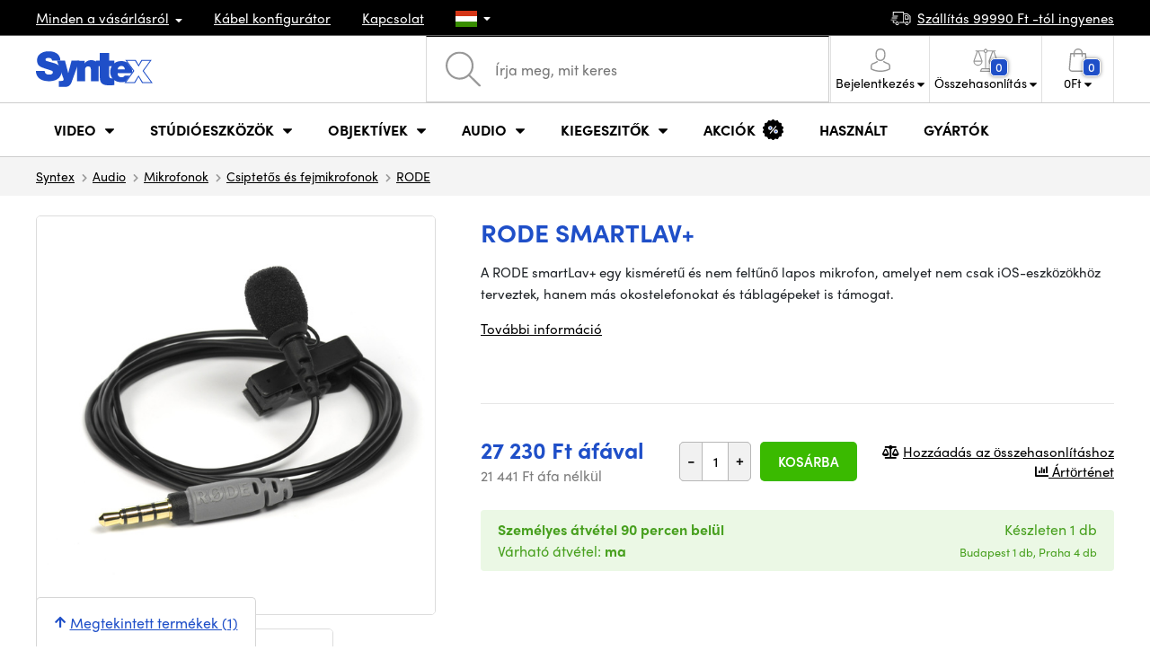

--- FILE ---
content_type: text/html; charset=UTF-8
request_url: https://www.syntexshop.hu/rode-smartlav
body_size: 22849
content:
<!doctype html>
<html lang="cs" class="cc--light-funky">
<head>
	<meta charset="utf-8">
	<meta name="viewport" content="width=device-width, initial-scale=1, user-scalable=no, maximum-scale=1, shrink-to-fit=no">
	<title>RODE smartLav+ / SYNTEXSHOP.HU</title>
	<style> img, svg { max-width: 0px; height: auto; } </style>
	<link rel="stylesheet" href="https://use.typekit.net/xhw5loq.css">
	<link href="/styles/20260127-121856/css.css" rel="stylesheet" lazyload>
	<script>(function(a){_q=function(){return a;};$=function(f){typeof f==="function" && a.push(arguments);return $;};jQuery=$.ready=$;}([]));</script>
	<script>var mobileApp=0, mobilePromo=0, downloadPromo=0, eshopRoundIt=0, eshopLang='HU', eshopType = 'RETAIL';</script>

	<meta name="description" content="A RODE smartLav+ egy kisméretű és nem feltűnő lapos mikrofon, amelyet nem csak iOS-eszközökhöz terveztek, hanem más okostelefonokat">
	<meta name="twitter:card" content="summary">
	<meta name="twitter:title" content="RODE smartLav+">
	<meta name="twitter:description" content="A RODE smartLav+ egy kisméretű és nem feltűnő lapos mikrofon, amelyet nem csak iOS-eszközökhöz terveztek, hanem más okostelefonokat">
	<meta name="twitter:image" content="/media/produkty/20943/001-smartlav-coiled.png">

	<meta property="og:title" content="RODE smartLav+">
	<meta property="og:description" content="A RODE smartLav+ egy kisméretű és nem feltűnő lapos mikrofon, amelyet nem csak iOS-eszközökhöz terveztek, hanem más okostelefonokat">
	<meta property="og:image" content="/media/produkty/20943/001-smartlav-coiled.png">
	<meta property="og:site_name" content="SYNTEXSHOP.HU">
	<meta property="og:url" content="https://www.syntexshop.hu/rode-smartlav">
	<link rel="shortcut icon" href="/favicon.ico">
	<meta name="robots" content="index, follow">
		<script type="application/ld+json"> {
		"@context": "https://schema.org", "@type":
		"Organization", "url": "https://www.syntexshop.hu/",
		"logo": "https://www.syntexshop.hu/styles/img/logo.svg"
	} </script>
		<script> var GTMTag='GTM-NBB3276'; window.dataLayer = window.dataLayer || []; </script>
		</head>
<body class="preload">
  <div class="web-wrap" id="top">
		<div class="top-info">
			<div class="container">
				<ul>
					<li class="has-dropdown">
						<a href="/all-about-shopping"><span>Minden a vásárlásról</span></a>
						<ul class="dropdown">
							<li><a href="/i/szallitas-es-fizetes">
								Szállítás és fizetés</a></li>
							<li><a href="/i/altalanos-szerz-desi-feltetelek">
								Általános szerződési feltételek</a></li>
							<li><a href="/i/a-weboldal-hasznalati-feltetelei">
								A weboldal használati feltételei</a></li>
							<li><a href="/i/ajandekutalvanyok">
								AJÁNDÉKUTALVÁNYOK</a></li>
							<li><a href="/i/megkozelites">
								Iroda megközelítése</a></li>
						</ul>
					</li>
					<li><a href="/kabelek-es-csatlakozok-kabel-konfigurator">
						<span>Kábel konfigurátor</span></a></li>
					<li><a href="/i/kapcsolat">
						Kapcsolat</a></li>
					<li class="lang has-dropdown">
						<a href="/"><img src="/styles/flags/HU.svg"/></a>
						<ul class="dropdown">
							<li><a href="https://www.syntex.cz/"><img src="/styles/flags/CZ.svg"/> CZ</a></li>
							<li><a href="https://www.syntex.sk/"><img src="/styles/flags/SK.svg"/> SK</a></li>
							<li><a href="https://www.syntex.tv/"><img src="/styles/flags/EU.svg"/> EU</a></li>
							<li><a href="https://www.syntexshop.hu/"><img src="/styles/flags/HU.svg"/> HU</a></li>
							<li><a href="https://www.syntexshop.at/"><img src="/styles/flags/AT.svg"/> AT</a></li>
							<li><a href="https://www.syntexshop.de/"><img src="/styles/flags/DE.svg"/> DE</a></li>
							<li><a href="https://www.syntex.si/"><img src="/styles/flags/SI.svg"/> SI</a></li>
							<li><a href="https://www.syntex.hr/"><img src="/styles/flags/HR.svg"/> HR</a></li>
						</ul>
					</li>
				</ul>
				<ul>
					<li><a href="/i/szallitas-es-fizetes"><img src="/styles/img/car.svg"/><span>
						Szállítás						99990						Ft -tól ingyenes</span></a></li>
														</ul>
			</div>
		</div>				<div class="header-placeholder"><div class="header-main">
			<header>
				<div class="header-main__top"><div class="container">
					<a href="/" class="logo"><img src="/styles/img/logo.svg"/></a>
					<ul class="tools">
						<li class="tools-search">
							<a href="" class="search-open"><span>
								<svg xmlns="http://www.w3.org/2000/svg" viewBox="0 0 450 449.09"><path d="M446.36,427.62,315,297.29A178.84,178.84,0,0,0,359.1,179.55C359.1,80.48,278.52,0,179.55,0S0,80.58,0,179.55,80.58,359.1,179.55,359.1A178.84,178.84,0,0,0,297.29,315L428.62,445.36a12.67,12.67,0,0,0,8.87,3.73,12.31,12.31,0,0,0,8.87-3.73A12.63,12.63,0,0,0,446.36,427.62ZM25.12,179.55C25.12,94.4,94.4,25.21,179.45,25.21S333.79,94.49,333.79,179.55,264.61,334,179.45,334,25.12,264.7,25.12,179.55Z" style="fill:#969696"/></svg>
							</span><strong>Kereső</strong></a>
							<form class="search" method="get" action="/search" id="sform" autocomplete="off">
								<input type="text" id="squery" name="q" value="" placeholder="Írja meg, mit keres" />
								<span><svg xmlns="http://www.w3.org/2000/svg" viewBox="0 0 450 449.09"><path d="M446.36,427.62,315,297.29A178.84,178.84,0,0,0,359.1,179.55C359.1,80.48,278.52,0,179.55,0S0,80.58,0,179.55,80.58,359.1,179.55,359.1A178.84,178.84,0,0,0,297.29,315L428.62,445.36a12.67,12.67,0,0,0,8.87,3.73,12.31,12.31,0,0,0,8.87-3.73A12.63,12.63,0,0,0,446.36,427.62ZM25.12,179.55C25.12,94.4,94.4,25.21,179.45,25.21S333.79,94.49,333.79,179.55,264.61,334,179.45,334,25.12,264.7,25.12,179.55Z" style="fill:#969696"/></svg></span>
								<a href="" class="search-close" autocomplete="off"><i class="fas fa-times"></i></a>
							</form>
						</li>						<li class="js-click">							<a href="/eshop/loginform">
								<span><svg xmlns="http://www.w3.org/2000/svg" viewBox="0 0 410.76 482.9"><g id="Vrstva_2" data-name="Vrstva 2"><g id="Capa_1" data-name="Capa 1"><path d="M203.63,260.2h3.2c29.3-.5,53-10.8,70.5-30.5,38.5-43.4,32.1-117.8,31.4-124.9-2.5-53.3-27.7-78.8-48.5-90.7C244.73,5.2,226.63.4,206.43,0h-1.7c-11.1,0-32.9,1.8-53.8,13.7s-46.6,37.4-49.1,91.1c-.7,7.1-7.1,81.5,31.4,124.9C150.63,249.4,174.33,259.7,203.63,260.2Zm-75.1-152.9c0-.3.1-.6.1-.8,3.3-71.7,54.2-79.4,76-79.4h1.2c27,.6,72.9,11.6,76,79.4a2,2,0,0,0,.1.8c.1.7,7.1,68.7-24.7,104.5-12.6,14.2-29.4,21.2-51.5,21.4h-1c-22-.2-38.9-7.2-51.4-21.4C121.63,176.2,128.43,107.9,128.53,107.3Z" style="fill:#969696"/><path d="M410.73,383.6v-.3c0-.8-.1-1.6-.1-2.5-.6-19.8-1.9-66.1-45.3-80.9l-1-.3c-45.1-11.5-82.6-37.5-83-37.8a13.5,13.5,0,1,0-15.5,22.1c1.7,1.2,41.5,28.9,91.3,41.7,23.3,8.3,25.9,33.2,26.6,56a20.08,20.08,0,0,0,.1,2.5c.1,9-.5,22.9-2.1,30.9-16.2,9.2-79.7,41-176.3,41-96.2,0-160.1-31.9-176.4-41.1-1.6-8-2.3-21.9-2.1-30.9,0-.8.1-1.6.1-2.5.7-22.8,3.3-47.7,26.6-56,49.8-12.8,89.6-40.6,91.3-41.7a13.5,13.5,0,0,0-15.5-22.1c-.4.3-37.7,26.3-83,37.8-.4.1-.7.2-1,.3C2,314.7.73,361,.13,380.7a20.08,20.08,0,0,1-.1,2.5v.3c-.1,5.2-.2,31.9,5.1,45.3a12.83,12.83,0,0,0,5.2,6.3c3,2,74.9,47.8,195.2,47.8s192.2-45.9,195.2-47.8a13.38,13.38,0,0,0,5.2-6.3C410.93,415.5,410.83,388.8,410.73,383.6Z" style="fill:#969696"/></g></g></svg></span>
								<strong class="has-dropdown">Bejelentkezés<img src="/styles/img/dropdown-black.svg"></strong>
							</a>
							<div class="login-dropdown dropdown">
								<form action="/eshop/login" method="post">
									<div class="form-group">
										<label>E-mail:</label>
										<input type="email" class="form-control" value="" name="loginemail" required>
									</div>
																		<div class="form-group">
										<label>Jelszó:<a href="/eshop/forgotpassword">Elfelejtett jelszó</a></label>
										<input type="password" class="form-control" value="" name="loginpassword" required>
									</div>
																		<div class="buttons-divide mb-3">
										<button type="submit" class="btn btn-success">Bejelentkezés</button>
										<span>vagy</span>
										<a href="https://www.facebook.com/v15.0/dialog/oauth?scope=email&state=e7310452db84f5fa200c31f438661e39&response_type=code&approval_prompt=auto&redirect_uri=https%3A%2F%2Fwww.syntexshop.hu%2F%3Ffacebook%3D1&client_id=516606982478176" class="btn btn-fb"><span><i class="fab fa-facebook-f"></i>&nbsp;&nbsp;Bejelentkezés Facebookon keresztül</span></a>										<a href="https://accounts.google.com/o/oauth2/auth?response_type=code&access_type=online&client_id=19588025809-v61tok6nae6ogack3b5lgb909tv5smet.apps.googleusercontent.com&redirect_uri=https://www.syntexshop.hu/?google=1&state&scope=email%20profile&approval_prompt=auto" class="btn btn-google  mt-2"><span><i class="fab fa-google"></i>&nbsp;&nbsp;Google bejelentkezés</span></a>										<a href="https://appleid.apple.com/auth/authorize?response_type=code&response_mode=form_post&client_id=tv.syntex.login&redirect_uri=https%3A%2F%2Fwww.syntexshop.hu%2F%3Fapple%3D1&state=694e3b258d&scope=name+email" class="btn btn-apple  mt-2"><span><i class="fab fa-apple"></i>&nbsp;&nbsp;AppleID bejelentkezés</span></a>																				<span>vagy</span>
										<a href="/eshop/register" class="btn btn-primary">Regisztráljon most</a>
									</div>
								</form>
							</div>
						</li>
						<li id="compareHeader">
							<a class="compareURL">
								<span>
									<svg xmlns="http://www.w3.org/2000/svg" viewBox="0 0 437.74 419"><g id="Vrstva_2" data-name="Vrstva 2"><g id="Layer_1" data-name="Layer 1"><path d="M437.51,226.27a8.86,8.86,0,0,0-.06-1.15l-.39-1.09c0-.08-.05-.16-.09-.25L376.43,54H392.6a9.13,9.13,0,0,0,0-18.26H254.4A36.4,36.4,0,0,0,228.32,9.68V9.13a9.13,9.13,0,1,0-18.26,0v.55A36.44,36.44,0,0,0,184,35.76H45.79a9.13,9.13,0,1,0,0,18.26H61L.77,223.79.69,224l-.39,1.1a7.47,7.47,0,0,0-.07,1.15A9,9,0,0,0,0,227.42a82.14,82.14,0,1,0,164.28,0,8.67,8.67,0,0,0-.23-1.15,8.86,8.86,0,0,0-.06-1.15L163.6,224c0-.08,0-.16-.09-.25L103,54h81A36.47,36.47,0,0,0,210.06,80.1v275H159.33c-11.79,0-22.24,7.53-25.71,18L119.53,406.3a9.12,9.12,0,0,0,8.4,12.7H310.46a9.13,9.13,0,0,0,8.4-12.7L305,373.84a27.34,27.34,0,0,0-26-18.73H228.32V80.1A36.44,36.44,0,0,0,254.4,54h80.1L274.23,223.79l-.08.23-.39,1.1a9,9,0,0,0-.07,1.15,9,9,0,0,0-.23,1.15,82.14,82.14,0,1,0,164.28,0A8.67,8.67,0,0,0,437.51,226.27Zm-355.37,65A64,64,0,0,1,18.9,236.55H145.38A64,64,0,0,1,82.14,291.31Zm60-73H22.1L81.64,54h.71ZM288,380.3l8.69,20.45h-155l9-21.14a9.13,9.13,0,0,1,8.66-6.24H279.05C283,373.37,286.47,375.88,288,380.3ZM219.19,63.14a18.26,18.26,0,1,1,18.26-18.25A18.27,18.27,0,0,1,219.19,63.14ZM355.1,54h.71l59.81,164.27h-120Zm.5,237.29a64,64,0,0,1-63.23-54.76H418.84A64,64,0,0,1,355.6,291.31Z" style="fill:#969696"/></g></g></svg>
									<span id="comparisonCount">0</span>
								</span>
								<strong class="has-dropdown">Összehasonlítás<img src="/styles/img/dropdown-black.svg"></strong>
							</a>
							<div class="compare-dropdown dropdown" id="compareContent">
																	<div class="delivery-info">
	Adja hozzá termékeit az összehasonlításhoz, akkor azok itt fognak megjelenni, és összehasonlíthatja a paramétereket.</div>
															</div>
						</li>						<li id="carthover">
							<a href="/eshop/basket">
								<span>
								<svg xmlns="http://www.w3.org/2000/svg" viewBox="0 0 391.4 489"><g id="Vrstva_2" data-name="Vrstva 2"><g id="Capa_1" data-name="Capa 1"><path d="M391.3,422.7l-28-315.3a13.48,13.48,0,0,0-13.4-12.3H292.3a96.61,96.61,0,0,0-193.2,0H41.5a13.41,13.41,0,0,0-13.4,12.3L.1,422.7c0,.4-.1.8-.1,1.2C0,459.8,32.9,489,73.4,489H318c40.5,0,73.4-29.2,73.4-65.1A4.87,4.87,0,0,0,391.3,422.7ZM195.7,27a69.67,69.67,0,0,1,69.6,68.1H126.1A69.67,69.67,0,0,1,195.7,27ZM318,462H73.4c-25.4,0-46-16.8-46.4-37.5L53.8,122.2H99v41a13.5,13.5,0,0,0,27,0v-41H265.3v41a13.5,13.5,0,0,0,27,0v-41h45.2l26.9,302.3C364,445.2,343.3,462,318,462Z" style="fill:#969696"/></g></g></svg>
								<span id="setnumproducts">0</span></span>
								<strong class="has-dropdown"><span id="settotalprice">0</span> Ft<img src="/styles/img/dropdown-black.svg"></strong>
							</a>
							<div class="cart-dropdown dropdown" id="b-cart-content">
									<div class="delivery-info">
		Nincs semmi a kosaradban, nem kár érte?	</div>
								</div>						</li>
						<li class="open-mobile">
							<button class="hamburger hamburger--collapse hamburger--accessible js-hamburger" type="button">
							  	<span class="hamburger-box"><span class="hamburger-inner"></span></span>
								<span class="hamburger-label">Menu</span>
							</button>
						</li>
					</ul>
				</div></div>
								<div class="header-main__nav"><div class="container">
				<nav>
					<ul>
									<li class="hassubmenu">
				<a href="/kamerak">					<span>Video</span>
											<i class="fas fa-chevron-down"></i>
						<i class="fas fa-chevron-up"></i>
						<span class="ico-select">
							<svg viewBox="0 0 292.36 164.45"><path d="M286.93,133.33,159,5.42a17.94,17.94,0,0,0-25.7,0L5.42,133.33a17.93,17.93,0,0,0,0,25.69,17.59,17.59,0,0,0,12.85,5.43H274.09a18.17,18.17,0,0,0,12.84-31.12Z"></path></svg>
						</span>
														</a>									<div class="submenu dropdown">
						<div class="submenu__header"><a href="/studioeszkozok-konverterek" class="submenu__header__btn">Konverterek</a><a href="https://www.syntexshop.hu/non-linear-editing-video-editalas__grass-valley" class="submenu__header__btn submenu__header__btn--dark">EDIUS 11</a><a href="https://www.syntexshop.hu/non-linear-editing-video-editalas__blackmagic-design" class="submenu__header__btn submenu__header__btn--border">daVinci Resolve</a></div>						<div class="submenu__body">
														<div class="submenu__links">
								<div class="submenu__links__section"><strong><a href="/kamerak">Kamerák</a></strong><ul><li><a href="/digitalis-film-kamerak">Digitális Film kamerák</a></li><li><a href="/studio-kamerak">Stúdió kamerák</a></li><li><a href="/kompakt-kamerak">Kompakt kamerák</a></li><li><a href="/kamerak-ptz-kamerak">PTZ kamerák</a></li><li><a href="/streaming-kamera-stream">Live stream kamerák</a></li><li><a href="/kamerak-akciokamerak">Akciókamerák</a></li></ul></div><div class="submenu__links__section"><strong><a href="/objektivek-szurok">Objektívek, szűrők</a></strong><ul><li><a href="/objektivek-szurok-objektivek">Objektívek</a></li><li><a href="/objektivek-szurok-tisztitas">Tisztítás</a></li><li><a href="/objektivek-szurok-szurok">Szűrők</a></li></ul></div><div class="submenu__links__section"><strong><a href="/studioeszkozok-vezetek-nelkuli-videoatvitel">Vezeték nélküli videoátvitel</a></strong><ul><li><a href="/studioeszkozok-vezetek-nelkuli-videoatvitel__hollyland">Holllyland</a></li><li><a href="/studioeszkozok-vezetek-nelkuli-videoatvitel__vaxis">VAXIS</a></li><li><a href="/studioeszkozok-vezetek-nelkuli-videoatvitel__swit">SWIT</a></li></ul></div><div class="submenu__links__section"><strong><a href="/studioeszkozok">Stúdióeszközök</a></strong><ul><li><a href="/studioeszkozok-konverterek">Konverterek</a></li><li><a href="/studioeszkozok-video-mixerek">Video Mixerek</a></li><li><a href="/videorogzitok-studiorogzitok">Stúdiórögzítők</a></li><li><a href="/studioeszkozok-mobil-studiok">Mobil stúdiók</a></li><li><a href="/streaming-mobil-streaming">Mobil Streaming</a></li><li><a href="/non-linear-editing-szoftver-elo-mixer">Élő mixer szoftverek</a></li><li><a href="/videorogzitok-terepi-adatrogzitok-monitorok">Terepi adatrögzítők / monitorok</a></li></ul></div><div class="submenu__links__section"><strong><a href="/kabelek-es-csatlakozok">Kábelek és csatlakozók</a></strong><ul><li><a href="/kabelek-es-csatlakozok-sdi-kabelek">SDI kábelek</a></li><li><a href="/kabelek-es-csatlakozok-hdmi-kabelek">HDMI kábelek</a></li><li><a href="/kabelek-es-csatlakozok-kabelek-a-dobon">Kábelek dobon</a></li><li><a href="/kabelek-es-csatlakozok-optikai-kabelek-kesz">Optikai kábelek</a></li><li><a href="/kabelek-es-csatlakozok-thunderbolt-cables">Thunderbolt kábelek</a></li></ul></div><div class="submenu__links__section"><strong><a href="/studioeszkozok-intercom-tally">Intercom/Tally</a></strong><ul><li><a href="/studioeszkozok-intercom-tally__hollyland">Hollyland Interkom</a></li><li><a href="/studioeszkozok-intercom-tally__avmatrix">AV Matrix Tally</a></li></ul></div><div class="submenu__links__section"><strong><a href="/monitorok-keresok">Monitorok, Keresők</a></strong><ul><li><a href="/monitorok-kameramonitorok">Kameramonitorok</a></li><li><a href="/monitorok-studio-monitorok">Stúdiómonitorok</a></li><li><a href="/monitorok-tartozekok-monitorokhoz">Tartozékok</a></li></ul></div>							</div>
																					<div class="submenu__promo">
								<div class="submenu__promo__box lazyload" data-bg="/media/submenu/computeredit.png"><strong>Kamerák</strong><a href="/kamerak__sony">Sony</a><a href="/kamerak__blackmagic-design">Blackmagic Design</a><a href="https://www.syntexshop.hu/kamerak__panasonic">Panasonic</a></div>							</div>
													</div>
					</div>
							</li>
						<li class="hassubmenu">
				<a href="/studioeszkozok">					<span>Stúdióeszközök</span>
											<i class="fas fa-chevron-down"></i>
						<i class="fas fa-chevron-up"></i>
						<span class="ico-select">
							<svg viewBox="0 0 292.36 164.45"><path d="M286.93,133.33,159,5.42a17.94,17.94,0,0,0-25.7,0L5.42,133.33a17.93,17.93,0,0,0,0,25.69,17.59,17.59,0,0,0,12.85,5.43H274.09a18.17,18.17,0,0,0,12.84-31.12Z"></path></svg>
						</span>
														</a>									<div class="submenu dropdown">
						<div class="submenu__header"><a href="/studioeszkozok-video-mixerek" class="submenu__header__btn submenu__header__btn--dark">Video Mixerek</a><a href="/vilagitas-studio-vilagitas" class="submenu__header__btn submenu__header__btn--dark">Stúdió világítás</a><a href="/studioeszkozok-vezetek-nelkuli-videoatvitel" class="submenu__header__btn submenu__header__btn--dark">Vezeték nélküli videoátvitel</a><a href="/kabelek-es-csatlakozok-sdi-kabelek" class="submenu__header__btn submenu__header__btn--border">SDI kábelek</a></div>						<div class="submenu__body">
														<div class="submenu__links">
								<div class="submenu__links__section"><strong><a href="/vilagitas">Világítás</a></strong><ul><li><a href="/vilagitas-hordozhato-lampak">Hordozható lámpák</a></li><li><a href="/vilagitas-studio-vilagitas">Stúdió világítás</a></li><li><a href="/vilagitas-lampaallvanyok">Lámpaállványok</a></li><li><a href="/vilagitas-kameralampak">Kameralámpák</a></li><li><a href="/vilagitas-tartozekok">Tartozékok</a></li></ul></div><div class="submenu__links__section"><strong><a href="/streaming">Streaming</a></strong><ul><li><a href="/streaming-mobil-streaming">Mobil Streaming</a></li><li><a href="/streaming-kamera-stream">Live stream kamerák</a></li><li><a href="/editalo-eszkozok-beepitheto-kartyak">Beépíthető kártyák</a></li><li><a href="/editalo-eszkozok-beepitheto-kartyak__blackmagic-design">I/O kártyák vMix-hez</a></li><li><a href="/streaming-kodolok">Kódolók</a></li></ul></div><div class="submenu__links__section"><strong><a href="/studioeszkozok">Stúdióeszközök</a></strong><ul><li><a href="/studioeszkozok-kulcsolas">Kulcsolás</a></li><li><a href="/studioeszkozok-konverterek">Konverterek</a></li><li><a href="/videorogzitok-studiorogzitok">Stúdiórögzítők</a></li></ul></div><div class="submenu__links__section"><strong><a href="/monitorok-keresok">Monitorok, Keresők</a></strong><ul><li><a href="/monitorok-kameramonitorok">Kameramonitorok</a></li><li><a href="/monitorok-studio-monitorok">Stúdió monitorok</a></li><li><a href="/monitorok-monitorok-keresok">Keresők</a></li><li><a href="/monitorok-monitor-tartok">Monitor tartók</a></li><li><a href="/monitorok-arnyekolok-monitorokhoz">Árnyékolók</a></li><li><a href="/surveillance-monitors">Felügyeleti monitorok</a></li><li><a href="/monitorok-tartozekok-monitorokhoz">Tartozékok monitorokhoz</a></li></ul></div><div class="submenu__links__section"><strong><a href="/allvanyok-slider-ek-stabilizatorok">Állványok, slider-ek, stabilizátorok</a></strong><ul><li><a href="/allvanyok-slider-ek-stabilizatorok-mikrofonallvanyok">Mikrofonállványok</a></li><li><a href="/allvanyok-slider-ek-stabilizatorok-tripod-allvanyok">Állványok</a></li></ul></div><div class="submenu__links__section"><strong><a href="/studioeszkozok-intercom-tally">Intercom/Tally</a></strong><ul></ul></div>							</div>
																					<div class="submenu__promo">
								<div class="submenu__promo__box lazyload" data-bg="/media/submenu/hiveakce.png"><strong>Hive Lighting</strong><a href="/hivelighting">30%+ OFF</a></div><div class="submenu__promo__box lazyload" data-bg="/media/submenu/computeredit.png"><strong>SmallRig - Akció</strong><a href="/sale__smallrig">SmallRig</a></div>							</div>
													</div>
					</div>
							</li>
						<li class="hassubmenu">
				<a href="/objektivek-szurok">					<span>Objektívek</span>
											<i class="fas fa-chevron-down"></i>
						<i class="fas fa-chevron-up"></i>
						<span class="ico-select">
							<svg viewBox="0 0 292.36 164.45"><path d="M286.93,133.33,159,5.42a17.94,17.94,0,0,0-25.7,0L5.42,133.33a17.93,17.93,0,0,0,0,25.69,17.59,17.59,0,0,0,12.85,5.43H274.09a18.17,18.17,0,0,0,12.84-31.12Z"></path></svg>
						</span>
														</a>									<div class="submenu dropdown">
						<div class="submenu__header"><a href="/objektivek-szurok-objektivek__dzofilm" class="submenu__header__btn submenu__header__btn--dark">DZOfilm TOP</a><a href="/objektivek-szurok-objektivek__viltrox" class="submenu__header__btn submenu__header__btn--dark">Viltrox TOP</a><a href="/objektivek-szurok-objektivek__meike" class="submenu__header__btn submenu__header__btn--dark">Meike TOP</a></div>						<div class="submenu__body">
														<div class="submenu__links">
								<div class="submenu__links__section"><strong><a href="/objektivek-szurok">Objektívek, szűrők</a></strong><ul><li><a href="/objektivek-szurok-objektivek__bajonett_ef">EF mount</a></li><li><a href="/objektivek-szurok__bajonett_x-mount">Fuji X-mount</a></li><li><a href="/objektivek-szurok__bajonett_e-mount">E mount</a></li><li><a href="/objektivek-szurok__bajonett_rf">RF mount</a></li><li><a href="/objektivek-szurok-objektivek__bajonett_mft">m43 MFT</a></li><li><a href="/objektivek-szurok-objektivek__bajonett_b4">B4 broadcast</a></li><li><a href="/objektivek-szurok-objektivek__bajonett_pl">PL mount</a></li><li><a href="/objektivek-szurok-objektivek__bajonett_z-mount">Nikon Z-mount</a></li><li><a href="/objektivek-szurok-objektivek__bajonett_l-mount">L mount</a></li><li><a href="/objektivek-szurok-objektivek__anamorfikus_ano">Anamorf</a></li></ul></div><div class="submenu__links__section"><strong><a href="/objektivek-szurok">objektívek és szűrők</a></strong><ul><li><a href="/objektivek-szurok-szurok__filter-type_uv-filtr">UV szűrők</a></li><li><a href="/objektivek-szurok-szurok__filter-type_variable-nd">Variable ND</a></li><li><a href="/objektivek-szurok-szurok__moment">Moment szűrők</a></li><li><a href="/objektivek-szurok-szurok__kfc">K&amp;F Concept szűrők</a></li><li><a href="/objektivek-szurok-szurok__formatum-filter_4x5-65">4x5,65 szűrők</a></li></ul></div><div class="submenu__links__section"><strong><a href="/objektivek-szurok-adapterek">Adapterek</a></strong><ul><li><a href="/objektivek-szurok-adapterek">Adapterek</a></li></ul></div><div class="submenu__links__section"><strong><a href="/objektivek-szurok-zoom-vezerles">Zoom vezérlés</a></strong><ul><li><a href="/objektivek-szurok-follow-focus">Fókusz Vezérlés</a></li><li><a href="/objektivek-szurok-matte-box">Matte box</a></li><li><a href="/objektivek-szurok-zoom-vezerles">Zoom vezérlés</a></li><li><a href="/objektivek-szurok-elotetlencsek">Előtétlencsék</a></li></ul></div><div class="submenu__links__section"><strong><a href="/objektivek-szurok">objektívek és szűrők</a></strong><ul><li><a href="/objektivek-szurok-tisztitas">Tisztítás</a></li><li><a href="/lens-cover">Lencsevédők</a></li></ul></div>							</div>
																					<div class="submenu__promo">
								<div class="submenu__promo__box lazyload" data-bg="/media/submenu/dzofilm01.png"><strong>DZOFilm Cine Zoom</strong><a href="https://www.syntexshop.hu/search?q=DZOFilm+Catta+ZOOM&sort=2">DZOFilm</a></div><div class="submenu__promo__box lazyload" data-bg="/media/submenu/meike-minibaner-01.png"><strong>MEIKE</strong><a href="/search?q=meike+prime">MEIKE PRIME</a><a href="/objektivek-szurok__meike?sort=2&availability=1">MEIKE raktáron</a></div><div class="submenu__promo__box lazyload" data-bg="/media/submenu/sonylens-minibaner-02.png"><strong>SONY</strong><a href="https://www.syntexshop.hu/objektivek-szurok-objektivek__sony">Sony G Master™</a></div>							</div>
													</div>
					</div>
							</li>
						<li class="hassubmenu">
				<a href="/audio">					<span>Audio</span>
											<i class="fas fa-chevron-down"></i>
						<i class="fas fa-chevron-up"></i>
						<span class="ico-select">
							<svg viewBox="0 0 292.36 164.45"><path d="M286.93,133.33,159,5.42a17.94,17.94,0,0,0-25.7,0L5.42,133.33a17.93,17.93,0,0,0,0,25.69,17.59,17.59,0,0,0,12.85,5.43H274.09a18.17,18.17,0,0,0,12.84-31.12Z"></path></svg>
						</span>
														</a>									<div class="submenu dropdown">
						<div class="submenu__header"><a href="/audio__sennheiser" class="submenu__header__btn">Sennheiser TOP</a><a href="/rode" class="submenu__header__btn">RODE TOP</a><a href="/audio__hollyland" class="submenu__header__btn">Hollyland TOP</a></div>						<div class="submenu__body">
														<div class="submenu__links">
								<div class="submenu__links__section"><strong><a href="/audio-mikrofonok">Mikrofonok</a></strong><ul><li><a href="/audio-kameramikrofonok">Kamera és puskamikrofonok</a></li><li><a href="/audio-studio-mikrofonok">Stúdió mikrofonok</a></li><li><a href="/audio-csiptetos-mikrofonok">Csiptetős és fejmikrofonok</a></li><li><a href="/audio-vezetek-nelkuli-rendszerek">Vezeték nélküli rendszerek</a></li><li><a href="/audio-tartozekok">Tartozékok</a></li><li><a href="/allvanyok-slider-ek-stabilizatorok-mikrofonallvanyok">Mikrofonállványok</a></li></ul></div><div class="submenu__links__section"><strong><a href="/audio-fejhallgatok">Fejhallgatók</a></strong><ul><li><a href="/audio-fejhallgatok__sennheiser">Sennheiser Fejhallgatók</a></li><li><a href="/audio-fejhallgatok__rode">RODE Fejhallgatók</a></li><li><a href="/audio-fejhallgatok__yamaha">Yamaha Fejhallgatók</a></li></ul></div><div class="submenu__links__section"><strong><a href="/monitorok-keresok">Monitorok, Keresők</a></strong><ul><li><a href="/monitorok-kameramonitorok?cmax_0=90000&vmax_0=4461900">Kedvező árú monitorok</a></li><li><a href="/monitorok-kameramonitorok?availability=1">Készleten</a></li></ul></div><div class="submenu__links__section"><strong><a href="/audio-mixerek-mixerek">Mixerek</a></strong><ul><li><a href="/audio-mixerek__rode">Rode</a></li><li><a href="/audio-mixerek__presonus">Presonus</a></li></ul></div><div class="submenu__links__section"><strong><a href="/kabelek-es-csatlakozok">Kábelek és csatlakozók</a></strong><ul><li><a href="/kabelek-es-csatlakozok-audiokabelek">Audiokábelek</a></li><li><a href="/audio-rekorderek">Rekorderek</a></li><li><a href="/audio-audio-interfesz">Audio interfész</a></li></ul></div>							</div>
																					<div class="submenu__promo">
								<div class="submenu__promo__box lazyload" data-bg="/media/submenu/headphones.png"><strong>RODE</strong><a href="/rode-wireless-pro-bezdratovy-dualni-system-mrod249">RODE Wireless PRO</a></div>							</div>
													</div>
					</div>
							</li>
						<li class="hassubmenu">
				<a href="/kiegeszitok">					<span>Kiegeszitők</span>
											<i class="fas fa-chevron-down"></i>
						<i class="fas fa-chevron-up"></i>
						<span class="ico-select">
							<svg viewBox="0 0 292.36 164.45"><path d="M286.93,133.33,159,5.42a17.94,17.94,0,0,0-25.7,0L5.42,133.33a17.93,17.93,0,0,0,0,25.69,17.59,17.59,0,0,0,12.85,5.43H274.09a18.17,18.17,0,0,0,12.84-31.12Z"></path></svg>
						</span>
														</a>									<div class="submenu dropdown">
						<div class="submenu__header"></div>						<div class="submenu__body">
														<div class="submenu__links">
								<div class="submenu__links__section"><strong><a href="/allvanyok-slider-ek-stabilizatorok">Állványok, slider-ek, stabilizátorok</a></strong><ul><li><a href="/allvanyok-slider-ek-stabilizatorok-tripod-allvanyok">Állványok</a></li><li><a href="/allvanyok-slider-ek-stabilizatorok-baseplate-ek-adapterek">Baseplate-ek, Adapterek</a></li><li><a href="/	allvanyok-slider-ek-stabilizatorok-lampaalvanyok-lampaallvanyok">Lámpaállványok</a></li><li><a href="/allvanyok-slider-ek-stabilizatorok-mini-tripod-mini">Asztali állványok</a></li><li><a href="/allvanyok-slider-ek-stabilizatorok-stabilizatorok-stabilizatorok">Stabilizátorok</a></li><li><a href="/allvanyok-slider-ek-stabilizatorok-slider-ek">Slider-ek</a></li></ul></div><div class="submenu__links__section"><strong><a href="/akkumulatorok-toltok-akkumulatorok">Akkumulátorok</a></strong><ul><li><a href="/akkumulatorok-toltok-akkumulatorok__mount-tipusa_v-mount">V-Mount Akkumulátorok</a></li><li><a href="/akkumulatorok-toltok-akkumulatorok__mount-tipusa_np-f">Sony NP-F Akkumulátorok</a></li><li><a href="/akkumulatorok-toltok-14-4-v-akkumulatorok">14,4 V-os akkumulátor</a></li><li><a href="/akkumulatorok-toltok-7-2-v-akkumulator">7,2 V-os akkumulátor</a></li><li><a href="/akkumulatorok-toltok-14-4-v-toltok">14,4 V-os töltők</a></li><li><a href="/akkumulatorok-toltok-7-2-v-toltok">7,2 V-os töltők</a></li><li><a href="/akkumulatorok-toltok-adapterek">Akkumulátor platek</a></li><li><a href="/akkumulatorok-toltok-tapegysegek">Tápegységek</a></li></ul></div><div class="submenu__links__section"><strong><a href="/kiegeszitok-kartyak-olvasok">Kártyák, olvasók</a></strong><ul><li><a href="/kiegeszitok-cage-ek-rig-ek-kartyak-sd-kartyak">SD kártyák</a></li><li><a href="/kiegeszitok-cage-ek-rig-ek-kartyak-cfast-kartyak">CFAST kártyák</a></li><li><a href="/kiegeszitok-cage-ek-rig-ek-kartyak-cfexpress">CFexpress</a></li><li><a href="/kiegeszitok-cage-ek-rig-ek-kartyak-xqd-kartyak">XQD kártyák</a></li><li><a href="/kiegeszitok-cage-ek-rig-ek-kartyak-ssd">SSD</a></li><li><a href="/kiegeszitok-cage-ek-rig-ek-kartyak-sxs">SxS</a></li><li><a href="/kiegeszitok-cage-ek-rig-ek-kartyak-red-mini-mag">RED MINI-MAG</a></li><li><a href="/kiegeszitok-cage-ek-rig-ek-kartyak-kartyaolvasok">Kártyaolvasók</a></li></ul></div><div class="submenu__links__section"><strong><a href="/kiegeszitok-cage-ek-rig-ek">Cage-ek, Rig-ek</a></strong><ul><li><a href="/kiegeszitok-cage-ek-rig-ek-szettek">Rig Szettek</a></li><li><a href="/kiegeszitok-cage-ek-rig-ek-15-es-19-mm-es-tartozekok">Rig tartozékok</a></li><li><a href="/kiegeszitok-cage-ek-rig-ek-15-19mm-rod-ok">15-19 mm-es Rod-ok</a></li><li><a href="/kiegeszitok-cage-ek-rig-ek-gyorscseretalpak-adapterek">Gyorscseretalpak, adapterek</a></li><li><a href="/kiegeszitok-cage-ek-rig-ek-markolatok">Markolatok</a></li><li><a href="/kiegeszitok-cage-ek-rig-ek-cage-ek">Cage-ek</a></li><li><a href="/kiegeszitok-cage-ek-rig-ek-magic-arm-karok">Magic arm-ok</a></li><li><a href="/kiegeszitok-cage-ek-rig-ek-matte-dox">Matte box</a></li><li><a href="/kiegeszitok-cage-ek-rig-ek-valltamaszok">Válltámaszok</a></li><li><a href="/kiegeszitok-cage-ek-rig-ek-csavarok-csavarhuzok">Csavarok, csavarhúzók</a></li></ul></div><div class="submenu__links__section"><strong><a href="/kabelek-es-csatlakozok">Kábelek és csatlakozók</a></strong><ul><li><a href="/kabelek-es-csatlakozok-hdmi-kabelek">HDMI kábelek</a></li><li><a href="/kabelek-es-csatlakozok-sdi-kabelek">SDI kábelek</a></li><li><a href="/kabelek-es-csatlakozok-kabelek-a-dobon">Kábelek a dobon</a></li><li><a href="/kabelek-es-csatlakozok-optikai-kabelek-kesz">Optikai kábelek</a></li></ul></div><div class="submenu__links__section"><strong><a href="/kiegeszitok-taskak-borondok-kabatok">Táskák, bőröndök, esővédők</a></strong><ul><li><a href="/photobags">Fotós hátizsákok</a></li><li><a href="/kiegeszitok-taskak-borondok-kabatok-kamerataskak">Kameratáskák</a></li><li><a href="/kiegeszitok-taskak-borondok-kabatok-borondok">Bőröndök</a></li><li><a href="/kiegeszitok-taskak-borondok-kabatok-esovedok">Esővédők</a></li><li><a href="/kiegeszitok-taskak-borondok-kabatok__moment">Táskák Moment</a></li></ul></div>							</div>
																				</div>
					</div>
							</li>
						<li>
				<a href="/sale">					<span> Akciók</span>
																<svg  xmlns="http://www.w3.org/2000/svg" viewBox="0 0 478.19 488.03"><g id="Vrstva_2" data-name="Vrstva 2"><g id="Capa_1" data-name="Capa 1"><circle cx="174.24" cy="202.56" r="20.4" style="fill:#1f4fc7"></circle><circle cx="303.84" cy="285.36" r="20.4" style="fill:#1f4fc7"></circle><path d="M472,271l-7.4-10.1a31.84,31.84,0,0,1-.3-37.1l7.2-10.2a31.83,31.83,0,0,0-11-46.4l-11-5.9a31.69,31.69,0,0,1-16.3-33.3l2.1-12.3a31.76,31.76,0,0,0-30-37l-12.5-.5a31.88,31.88,0,0,1-29.2-22.9l-3.5-12A31.7,31.7,0,0,0,317,23l-11.5,4.9a31.69,31.69,0,0,1-36.2-8l-8.3-9.3a31.7,31.7,0,0,0-47.6.4l-8.2,9.4a31.8,31.8,0,0,1-36.1,8.5l-11.6-4.8a31.84,31.84,0,0,0-42.8,21l-3.3,12.1a31.58,31.58,0,0,1-28.8,23.3l-12.5.7a31.75,31.75,0,0,0-29.4,37.5L43,131a31.7,31.7,0,0,1-15.8,33.5l-10.9,6.1a31.73,31.73,0,0,0-10.2,46.5l7.4,10.1a31.84,31.84,0,0,1,.3,37.1l-7.2,10.2a31.83,31.83,0,0,0,11,46.4l11,5.9a31.69,31.69,0,0,1,16.3,33.3l-2.1,12.3a31.76,31.76,0,0,0,30,37l12.5.5a31.88,31.88,0,0,1,29.2,22.9l3.5,12a31.7,31.7,0,0,0,43.1,20.3l11.5-4.9a31.69,31.69,0,0,1,36.2,8l8.3,9.3a31.7,31.7,0,0,0,47.6-.4l8.2-9.4a31.8,31.8,0,0,1,36.1-8.5l11.6,4.8a31.84,31.84,0,0,0,42.8-21l3.3-12.1a31.58,31.58,0,0,1,28.8-23.3l12.5-.7a31.75,31.75,0,0,0,29.4-37.5l-2.3-12.3a31.7,31.7,0,0,1,15.8-33.5l10.9-6.1A31.7,31.7,0,0,0,472,271Zm-347.1-68.4a49.2,49.2,0,1,1,49.2,49.2A49.16,49.16,0,0,1,124.94,202.56Zm58.7,126.9a12,12,0,0,1-16.9,1.6h0a12,12,0,0,1-1.6-16.9l129.1-155.5a12,12,0,1,1,18.5,15.3Zm120.2,5.1a49.2,49.2,0,1,1,49.2-49.2A49.16,49.16,0,0,1,303.84,334.56Z" style="fill:#1f4fc7"></path></g></g></svg>
									</a>							</li>
						<li>
				<a href="/used">					<span>Használt</span>
														</a>							</li>
						<li>
				<a href="/brands">					<span>Gyártók</span>
														</a>							</li>
								</ul>
					<ul class="only-mobile">
						<li><a href="/i/rolunk">
							Információ</a></li>
						<li><a href="/i/budapesti-iroda">
							Budapesti iroda</a></li>
						<li><a href="/i/kapcsolat">
							Kapcsolat</a></li>
						<li><a href="/kabelek-es-csatlakozok-kabel-konfigurator">
							Kábel konfigurátor</a></li>
					</ul>
					<ul class="only-mobile-lang">
						<li><a href="https://www.syntex.cz/"><img src="/styles/flags/CZ.svg"/><span>CZ</span></a></li>
						<li><a href="https://www.syntex.sk/"><img src="/styles/flags/SK.svg"/><span>SK</span></a></li>
						<li><a href="https://www.syntex.tv/"><img src="/styles/flags/EU.svg"/><span>EU</span></a></li>
						<li><a href="https://www.syntexshop.hu/"><img src="/styles/flags/HU.svg"/><span>HU</span></a></li>
						<li><a href="https://www.syntexshop.at/"><img src="/styles/flags/AT.svg"/><span>AT</span></a></li>
						<li><a href="https://www.syntexshop.de/"><img src="/styles/flags/DE.svg"/><span>DE</span></a></li>
						<li><a href="https://www.syntex.si/"><img src="/styles/flags/SI.svg"/><span>SI</span></a></li>
						<li><a href="https://www.syntex.hr/"><img src="/styles/flags/HR.svg"/><span>HR</span></a></li>
					</ul>
				</nav>
				</div></div>
							</header>
		</div></div>
				<div class="content-wrap">
<div class="breadcrumb-wrap">
	<div class="container">
		<ol class="breadcrumb">
			<li class="breadcrumb-item"><a href="/">Syntex</a></li>
			<li class="breadcrumb-item"><a href="/audio">Audio</a></li><li class="breadcrumb-item"><a href="/audio-mikrofonok">Mikrofonok</a></li><li class="breadcrumb-item"><a href="/audio-csiptetos-mikrofonok">Csiptetős és fejmikrofonok</a></li><li class="breadcrumb-item"><a href="/audio-csiptetos-mikrofonok__rode">RODE</a></li>		<script type="application/ld+json"> {
      		"@context": "https://schema.org",
      		"@type": "BreadcrumbList",
      		"itemListElement": [
				{ "@type": "ListItem", "position": 1, "name": "Audio", "item": "https://www.syntexshop.hu/audio" },
				{ "@type": "ListItem", "position": 2, "name": "Mikrofonok", "item": "https://www.syntexshop.hu/audio-mikrofonok" },
				{ "@type": "ListItem", "position": 3, "name": "Csiptetős és fejmikrofonok", "item": "https://www.syntexshop.hu/audio-csiptetos-mikrofonok" },
				{ "@type": "ListItem", "position": 4, "name": "RODE", "item": "https://www.syntexshop.hu/audio-csiptetos-mikrofonok__rode" }
		]} </script>
				</ol>
	</div>
</div>
<div class="container category-main">
<div class="container">

	<div class="detail-head">
		<h1 class="right">RODE smartLav+</h1>
		<div class="gallery-wrap left">
			<div class="detail-gallery">
				<div class="embla-detail"><div class="embla"><div class="embla__container"><div class="embla__slide "><a href="https://www.syntexshop.hu/media/produkty/20943/001-smartlav-coiled.png" data-fancybox="gallery"><img class="lazyload" data-src="https://www.syntexshop.hu/media/produkty/20943/2_thumb_001-smartlav-coiled.png" /></a></div><div class="embla__slide "><a href="https://www.syntexshop.hu/media/produkty/20943/003-smartlav-coiled-2.png" data-fancybox="gallery"><img class="lazyload" data-src="https://www.syntexshop.hu/media/produkty/20943/2_thumb_003-smartlav-coiled-2.png" /></a></div><div class="embla__slide "><a href="https://www.syntexshop.hu/media/produkty/20943/002-iphone5-smartlav.png" data-fancybox="gallery"><img class="lazyload" data-src="https://www.syntexshop.hu/media/produkty/20943/2_thumb_002-iphone5-smartlav.png" /></a></div><div class="embla__slide "><a href="https://www.syntexshop.hu/media/produkty/20943/004-smartlav-iphone5-table.png" data-fancybox="gallery"><img class="lazyload" data-src="https://www.syntexshop.hu/media/produkty/20943/2_thumb_004-smartlav-iphone5-table.png" /></a></div><div class="embla__slide  addHiddenImg"><a href="https://www.syntexshop.hu/media/produkty/20943/smartlav-box-contents.png" data-fancybox="gallery"><img class="lazyload" data-src="https://www.syntexshop.hu/media/produkty/20943/2_thumb_smartlav-box-contents.png" /></a></div><div class="embla__slide pointer">+3</div><div class="embla__slide  addHiddenImg"><a href="https://www.syntexshop.hu/media/produkty/20943/smartlav-box.png" data-fancybox="gallery"><img class="lazyload" data-src="https://www.syntexshop.hu/media/produkty/20943/2_thumb_smartlav-box.png" /></a></div><div class="embla__slide  addHiddenImg"><a href="https://www.syntexshop.hu/media/produkty/20943/lav-headset-03.png" data-fancybox="gallery"><img class="lazyload" data-src="https://www.syntexshop.hu/media/produkty/20943/2_thumb_lav-headset-03.png" /></a></div></div><div class="embla__buttons"><button class="embla__button embla__button--prev" type="button" disabled><i class="fas fa-caret-left"></i></button><button class="embla__button embla__button--next" type="button" disabled><i class="fas fa-caret-right"></i></button></div></div></div>		<script>$(function(){
			if ($('.embla__slide.pointer').is(':visible')) $('.addHiddenImg').addClass('hiddenImg');
			$('.embla__slide.pointer').click(function(){
				$(this).remove();
				$('.hiddenImg').removeClass('hiddenImg');
			});
		});</script>
				<ul class="tags">
																										</ul>
					</div>
													<div class="number">
				Cikszám: MROD264			</div>
		</div>
					<div class="info-wrap right d-none d-md-block">
				<p>A RODE smartLav+ egy kisméretű és nem feltűnő lapos mikrofon, amelyet nem csak iOS-eszközökhöz terveztek, hanem más okostelefonokat és táblagépeket is támogat.</p>				<p><a href="#text">További információ</a></p>
			</div>
										<div class="buy-wrap right">
							<div class="price">
											<strong>27&nbsp;230&nbsp;Ft áfával</strong>
				<span>21&nbsp;441&nbsp;Ft áfa nélkül</span>
					</div>
				<form action="/eshop/add" method="post" class="buy add-to-cart">
			<input type="hidden" value="20943" name="productno">
			<div class="number-spinner">
				<input type="text" name="ks" value="1" data-min="1" data-max="999999" size="4">
				<a href="" class="spinner-minus">-</a><a href="" class="spinner-plus">+</a>
			</div>
			<button type="submit" class="btn btn-success">Kosárba</button>
					</form>
				<script>$(function(){
			$(document).on('change','#variantaSelect',function(){
				window.location.href = $('#variantaSelect option:selected').data('url');
			});
		});</script>		<script type="application/ld+json"> {
			"@context": "https://schema.org/",
			"@type": "Product",
			"sku": "MROD264",
			"gtin14": "0698813004058",
			"image": ["https://www.syntexshop.hu/media/produkty/20943/001-smartlav-coiled.png","https://www.syntexshop.hu/media/produkty/20943/003-smartlav-coiled-2.png","https://www.syntexshop.hu/media/produkty/20943/002-iphone5-smartlav.png","https://www.syntexshop.hu/media/produkty/20943/004-smartlav-iphone5-table.png","https://www.syntexshop.hu/media/produkty/20943/smartlav-box-contents.png","https://www.syntexshop.hu/media/produkty/20943/smartlav-box.png","https://www.syntexshop.hu/media/produkty/20943/lav-headset-03.png"],
			"name": "RODE smartLav+",
			"description": "A RODE smartLav+ egy kisméretű és nem feltűnő lapos mikrofon, amelyet nem csak iOS-eszközökhöz terveztek, hanem más okostelefonokat és táblagépeket is támogat.",
			"brand": { "@type": "Brand", "name": "RODE"},
			"offers": {
				"@type": "Offer",
				"url": "https://www.syntexshop.hu/rode-smartlav",
				"itemCondition": "https://schema.org/NewCondition",
				"availability": "https://schema.org/InStock",
				"price": "27230",
				"priceCurrency": "HUF"
			}
		} </script>						<div class="extra">
				<a href="#" data-itemid="20943" title="Hozzáadás az összehasonlításhoz" class="compare-add tooltip">
					<i class="fas fa-balance-scale"></i> <span>Hozzáadás az összehasonlításhoz</span>
				</a>
				<a data-fancybox data-type="iframe" data-options='{"type" : "iframe", "iframe" : {"preload" : false, "css" : {"max-width": "800px", "width" : "95%", "height": "400px"}}}' href="/chart?productno=20943">
					<span><i class="fas fa-chart-bar"></i> Ártörténet</span>
				</a>
			</div>
					</div>
					<div class="table-wrap right">
				<div class="table-flex">
										<div class="table-row green">
						<div><strong>Személyes átvétel 90 percen belül</strong><br>Várható átvétel: <strong>ma</strong></div>
						<div class="text-right">Készleten 1 db<br><small>Budapest 1 db, Praha 4 db</small></div>
					</div>
				</div>
			</div>
			<div class="table-extra right">
				<div class="number">
					Cikszám:<br /> MROD264				</div>
				<a href="" data-itemid="20943" title="Hozzáadás az összehasonlításhoz" class="compare-add tooltip">
					<i class="fas fa-balance-scale"></i> <span>Hozzáadás az összehasonlításhoz</span>
				</a>
				<a data-fancybox data-type="iframe" data-options='{"type" : "iframe", "iframe" : {"preload" : false, "css" : {"max-width": "800px", "width" : "95%", "height": "400px"}}}' href="/chart?productno=20943">
					<span><i class="fas fa-chart-bar"></i> Ártörténet</span>
				</a>
			</div>
						</div> <!-- .detail-head -->

	<div class="detail-body">
		<div class="tab-wrap">
			<ul class="nav nav-tabs">
								<li class="nav-item"><a class="nav-link active" data-toggle="tab" href="#popis" role="tab">LEÍRÁS ÉS PARAMÉTEREK <i class="fas fa-chevron-down"></i></a></li>
								
								<li class="nav-item"><a class="nav-link" data-toggle="tab" href="#prislusenstvi" role="tab">KIEGÉSZÍTŐK <span class="badge">8</span> <i class="fas fa-chevron-down"></i></a></li>
																											</ul>
			<div class="tab-content">
				
				<div class="tab-pane fade show active" id="popis">
										<div class="detail-visible">
																		<div class="products-carousel clearfix mb-0">
							<div class="products-carousel__head">
								<h2>Top kiegészítők a következőkhöz RODE smartLav+</h2>
							</div>
							<div class="products-carousel__body">
								<div class="embla-products">
									<div class="embla">
										<div class="embla__container"">
											<div class="embla__slide">		<div class="product-thumb silent" title="RODE COLORS 2 - Sada barevných indikátorů">
			<h2><a href="https://www.syntexshop.hu/rode-colors-2-sada-barevnych-indikatoru-mrod702" title="RODE COLORS 2 - Sada barevných indikátorů">RODE COLORS 2 - Sada barevných indikátorů</a></h2>
			<div class="img">
				<a href="https://www.syntexshop.hu/rode-colors-2-sada-barevnych-indikatoru-mrod702"><img class="lazyload" data-src="/media/produkty/32573/1_thumb_21259-1-r-de-colors-2.jpg"></a>
				<a href="" data-itemid="32573" title="Hozzáadás az összehasonlításhoz" class="compare-add tooltip">
					<svg xmlns="http://www.w3.org/2000/svg" viewBox="0 0 460 390.5"><g id="Vrstva_2" data-name="Vrstva 2"><g id="Capa_1" data-name="Capa 1"><path d="M279.27,357.44H248.76V77.83H377.34l-54.46,86.42a9.38,9.38,0,0,0,15.87,10L386,99.3l47.23,75a9.39,9.39,0,0,0,15.88-10L394.62,77.83h.69a14.54,14.54,0,1,0,0-29.08H288.36A47.59,47.59,0,0,0,263,30.16a33.1,33.1,0,0,0-65.94,0,47.59,47.59,0,0,0-25.39,18.59H64.69a14.54,14.54,0,0,0,0,29.08h.69L10.91,164.25a9.38,9.38,0,0,0,15.87,10L74,99.3l47.23,75a9.38,9.38,0,0,0,15.87-10L82.66,77.83H211.24V357.44H180.73a33.06,33.06,0,0,0-33.06,33.06H312.33A33.06,33.06,0,0,0,279.27,357.44Z"/><path d="M143,188.61H5a5,5,0,0,0-5,5,74,74,0,0,0,148,0A5,5,0,0,0,143,188.61Z"/><path d="M455,188.61H317a5,5,0,0,0-5,5,74,74,0,1,0,148,0A5,5,0,0,0,455,188.61Z"/></g></g></svg>
				</a>
				<ul class="tags">
																																												</ul>
			</div>

			
			<div class="points">
				Sada barevných indikátorů pro vybrané mikrofony RODE			</div>

						<div class="price">
									<div class="price-main">
						<strong>6&nbsp;100&nbsp;Ft</strong>
					</div>
												</div>

						<div class="buy">
				<div class="stock stock--instock">
									Külső raktáron <span>2&nbsp;db</span>
								</div>
				<form method="post" action="/eshop/add" class="add-to-cart">
				<button type="submit" class="btn btn-success"><span>Kosárba</span></button>
				<input type="hidden" value="32573" name="productno">
									<input type="hidden" value="1" name="forceok">
								<input name="ks" type="hidden" value="1" data-min="1" data-max="10" size="4" maxlength="4">
				</form>
			</div>
					</div>
		</div><div class="embla__slide">		<div class="product-thumb silent" title="RODE invisiLav (3 pack)">
			<h2><a href="https://www.syntexshop.hu/invisilav-3-pack-mrod267" title="RODE invisiLav (3 pack)">RODE invisiLav (3 pack)</a></h2>
			<div class="img">
				<a href="https://www.syntexshop.hu/invisilav-3-pack-mrod267"><img class="lazyload" data-src="/media/produkty/45850/1_thumb_rode-invisilav-with-microphone-inserted-1080x1080-rgb.png"></a>
				<a href="" data-itemid="45850" title="Hozzáadás az összehasonlításhoz" class="compare-add tooltip">
					<svg xmlns="http://www.w3.org/2000/svg" viewBox="0 0 460 390.5"><g id="Vrstva_2" data-name="Vrstva 2"><g id="Capa_1" data-name="Capa 1"><path d="M279.27,357.44H248.76V77.83H377.34l-54.46,86.42a9.38,9.38,0,0,0,15.87,10L386,99.3l47.23,75a9.39,9.39,0,0,0,15.88-10L394.62,77.83h.69a14.54,14.54,0,1,0,0-29.08H288.36A47.59,47.59,0,0,0,263,30.16a33.1,33.1,0,0,0-65.94,0,47.59,47.59,0,0,0-25.39,18.59H64.69a14.54,14.54,0,0,0,0,29.08h.69L10.91,164.25a9.38,9.38,0,0,0,15.87,10L74,99.3l47.23,75a9.38,9.38,0,0,0,15.87-10L82.66,77.83H211.24V357.44H180.73a33.06,33.06,0,0,0-33.06,33.06H312.33A33.06,33.06,0,0,0,279.27,357.44Z"/><path d="M143,188.61H5a5,5,0,0,0-5,5,74,74,0,0,0,148,0A5,5,0,0,0,143,188.61Z"/><path d="M455,188.61H317a5,5,0,0,0-5,5,74,74,0,1,0,148,0A5,5,0,0,0,455,188.61Z"/></g></g></svg>
				</a>
				<ul class="tags">
																									<li class="cervena">Új</li>																			</ul>
			</div>

			
			<div class="points">
				A RØDE invisiLav egy tartó a Lavalier és smartLav+ mikrofonokhoz, amelynek segítségével			</div>

						<div class="price">
									<div class="price-main">
						<strong>7&nbsp;760&nbsp;Ft</strong>
					</div>
												</div>

						<div class="buy">
				<div class="stock stock--instock">
									<span>1&nbsp;db</span> raktáron a beszállítónál								</div>
				<form method="post" action="/eshop/add" class="add-to-cart">
				<button type="submit" class="btn btn-success"><span>Kosárba</span></button>
				<input type="hidden" value="45850" name="productno">
									<input type="hidden" value="1" name="forceok">
								<input name="ks" type="hidden" value="1" data-min="1" data-max="10" size="4" maxlength="4">
				</form>
			</div>
					</div>
		</div><div class="embla__slide">		<div class="product-thumb silent" title="RODE invisiLav (10 pack)">
			<h2><a href="https://www.syntexshop.hu/invisilav-10-pack-mrod268" title="RODE invisiLav (10 pack)">RODE invisiLav (10 pack)</a></h2>
			<div class="img">
				<a href="https://www.syntexshop.hu/invisilav-10-pack-mrod268"><img class="lazyload" data-src="/media/produkty/45884/1_thumb_rode-invisilav-with-microphone-inserted-1080x1080-rgb.png"></a>
				<a href="" data-itemid="45884" title="Hozzáadás az összehasonlításhoz" class="compare-add tooltip">
					<svg xmlns="http://www.w3.org/2000/svg" viewBox="0 0 460 390.5"><g id="Vrstva_2" data-name="Vrstva 2"><g id="Capa_1" data-name="Capa 1"><path d="M279.27,357.44H248.76V77.83H377.34l-54.46,86.42a9.38,9.38,0,0,0,15.87,10L386,99.3l47.23,75a9.39,9.39,0,0,0,15.88-10L394.62,77.83h.69a14.54,14.54,0,1,0,0-29.08H288.36A47.59,47.59,0,0,0,263,30.16a33.1,33.1,0,0,0-65.94,0,47.59,47.59,0,0,0-25.39,18.59H64.69a14.54,14.54,0,0,0,0,29.08h.69L10.91,164.25a9.38,9.38,0,0,0,15.87,10L74,99.3l47.23,75a9.38,9.38,0,0,0,15.87-10L82.66,77.83H211.24V357.44H180.73a33.06,33.06,0,0,0-33.06,33.06H312.33A33.06,33.06,0,0,0,279.27,357.44Z"/><path d="M143,188.61H5a5,5,0,0,0-5,5,74,74,0,0,0,148,0A5,5,0,0,0,143,188.61Z"/><path d="M455,188.61H317a5,5,0,0,0-5,5,74,74,0,1,0,148,0A5,5,0,0,0,455,188.61Z"/></g></g></svg>
				</a>
				<ul class="tags">
																									<li class="cervena">Új</li>																			</ul>
			</div>

			
			<div class="points">
				A RØDE invisiLav egytartó a Lavalier és smartLav+ mikrofonokhoz, amelynek segítségével			</div>

						<div class="price">
									<div class="price-main">
						<strong>20&nbsp;620&nbsp;Ft</strong>
					</div>
												</div>

						<div class="buy">
				<div class="stock stock--instock">
									<span>1&nbsp;db</span> raktáron a beszállítónál								</div>
				<form method="post" action="/eshop/add" class="add-to-cart">
				<button type="submit" class="btn btn-success"><span>Kosárba</span></button>
				<input type="hidden" value="45884" name="productno">
									<input type="hidden" value="1" name="forceok">
								<input name="ks" type="hidden" value="1" data-min="1" data-max="10" size="4" maxlength="4">
				</form>
			</div>
					</div>
		</div><div class="embla__slide">		<div class="product-thumb silent" title="RODE Vampire Clip">
			<h2><a href="https://www.syntexshop.hu/vampire-clip-mrod294" title="RODE Vampire Clip">RODE Vampire Clip</a></h2>
			<div class="img">
				<a href="https://www.syntexshop.hu/vampire-clip-mrod294"><img class="lazyload" data-src="/media/produkty/45916/1_thumb_rode-vampire-clip-1080x1080.png"></a>
				<a href="" data-itemid="45916" title="Hozzáadás az összehasonlításhoz" class="compare-add tooltip">
					<svg xmlns="http://www.w3.org/2000/svg" viewBox="0 0 460 390.5"><g id="Vrstva_2" data-name="Vrstva 2"><g id="Capa_1" data-name="Capa 1"><path d="M279.27,357.44H248.76V77.83H377.34l-54.46,86.42a9.38,9.38,0,0,0,15.87,10L386,99.3l47.23,75a9.39,9.39,0,0,0,15.88-10L394.62,77.83h.69a14.54,14.54,0,1,0,0-29.08H288.36A47.59,47.59,0,0,0,263,30.16a33.1,33.1,0,0,0-65.94,0,47.59,47.59,0,0,0-25.39,18.59H64.69a14.54,14.54,0,0,0,0,29.08h.69L10.91,164.25a9.38,9.38,0,0,0,15.87,10L74,99.3l47.23,75a9.38,9.38,0,0,0,15.87-10L82.66,77.83H211.24V357.44H180.73a33.06,33.06,0,0,0-33.06,33.06H312.33A33.06,33.06,0,0,0,279.27,357.44Z"/><path d="M143,188.61H5a5,5,0,0,0-5,5,74,74,0,0,0,148,0A5,5,0,0,0,143,188.61Z"/><path d="M455,188.61H317a5,5,0,0,0-5,5,74,74,0,1,0,148,0A5,5,0,0,0,455,188.61Z"/></g></g></svg>
				</a>
				<ul class="tags">
																									<li class="cervena">Új</li>																			</ul>
			</div>

			
			<div class="points">
				A Vampire Clip egy kétfogú ruhacsipesz, amely kényelmesen rögzíti a RØDE mikrofont			</div>

						<div class="price">
									<div class="price-main">
						<strong>4&nbsp;640&nbsp;Ft</strong>
					</div>
												</div>

						<div class="buy">
				<div class="stock stock--instock">
									<span>1&nbsp;db</span> raktáron a beszállítónál								</div>
				<form method="post" action="/eshop/add" class="add-to-cart">
				<button type="submit" class="btn btn-success"><span>Kosárba</span></button>
				<input type="hidden" value="45916" name="productno">
									<input type="hidden" value="1" name="forceok">
								<input name="ks" type="hidden" value="1" data-min="1" data-max="10" size="4" maxlength="4">
				</form>
			</div>
					</div>
		</div><div class="embla__slide">		<div class="product-thumb silent" title="RODE Lav-Headset (Medium)">
			<h2><a href="https://www.syntexshop.hu/lav-headset-medium-mrod841" title="RODE Lav-Headset (Medium)">RODE Lav-Headset (Medium)</a></h2>
			<div class="img">
				<a href="https://www.syntexshop.hu/lav-headset-medium-mrod841"><img class="lazyload" data-src="/media/produkty/45890/1_thumb_001-lav-headset-01.jpg"></a>
				<a href="" data-itemid="45890" title="Hozzáadás az összehasonlításhoz" class="compare-add tooltip">
					<svg xmlns="http://www.w3.org/2000/svg" viewBox="0 0 460 390.5"><g id="Vrstva_2" data-name="Vrstva 2"><g id="Capa_1" data-name="Capa 1"><path d="M279.27,357.44H248.76V77.83H377.34l-54.46,86.42a9.38,9.38,0,0,0,15.87,10L386,99.3l47.23,75a9.39,9.39,0,0,0,15.88-10L394.62,77.83h.69a14.54,14.54,0,1,0,0-29.08H288.36A47.59,47.59,0,0,0,263,30.16a33.1,33.1,0,0,0-65.94,0,47.59,47.59,0,0,0-25.39,18.59H64.69a14.54,14.54,0,0,0,0,29.08h.69L10.91,164.25a9.38,9.38,0,0,0,15.87,10L74,99.3l47.23,75a9.38,9.38,0,0,0,15.87-10L82.66,77.83H211.24V357.44H180.73a33.06,33.06,0,0,0-33.06,33.06H312.33A33.06,33.06,0,0,0,279.27,357.44Z"/><path d="M143,188.61H5a5,5,0,0,0-5,5,74,74,0,0,0,148,0A5,5,0,0,0,143,188.61Z"/><path d="M455,188.61H317a5,5,0,0,0-5,5,74,74,0,1,0,148,0A5,5,0,0,0,455,188.61Z"/></g></g></svg>
				</a>
				<ul class="tags">
																									<li class="cervena">Új</li>																			</ul>
			</div>

			
			<div class="points">
				A Lav-Headset(Medium) egy innovatív ésergonómikus fejpántos rendszera RODE Lavalier			</div>

						<div class="price">
									<div class="price-main">
						<strong>10&nbsp;270&nbsp;Ft</strong>
					</div>
												</div>

						<div class="buy">
				<div class="stock stock--instock">
									<span>1&nbsp;db</span> raktáron a beszállítónál								</div>
				<form method="post" action="/eshop/add" class="add-to-cart">
				<button type="submit" class="btn btn-success"><span>Kosárba</span></button>
				<input type="hidden" value="45890" name="productno">
									<input type="hidden" value="1" name="forceok">
								<input name="ks" type="hidden" value="1" data-min="1" data-max="10" size="4" maxlength="4">
				</form>
			</div>
					</div>
		</div><div class="embla__slide">		<div class="product-thumb silent" title="RODE MicDrop">
			<h2><a href="https://www.syntexshop.hu/micdrop-mrod269" title="RODE MicDrop">RODE MicDrop</a></h2>
			<div class="img">
				<a href="https://www.syntexshop.hu/micdrop-mrod269"><img class="lazyload" data-src="/media/produkty/45930/1_thumb_rode-micdrop-nickel-3-quarter-left-rgb-2000x2000-846263b.png"></a>
				<a href="" data-itemid="45930" title="Hozzáadás az összehasonlításhoz" class="compare-add tooltip">
					<svg xmlns="http://www.w3.org/2000/svg" viewBox="0 0 460 390.5"><g id="Vrstva_2" data-name="Vrstva 2"><g id="Capa_1" data-name="Capa 1"><path d="M279.27,357.44H248.76V77.83H377.34l-54.46,86.42a9.38,9.38,0,0,0,15.87,10L386,99.3l47.23,75a9.39,9.39,0,0,0,15.88-10L394.62,77.83h.69a14.54,14.54,0,1,0,0-29.08H288.36A47.59,47.59,0,0,0,263,30.16a33.1,33.1,0,0,0-65.94,0,47.59,47.59,0,0,0-25.39,18.59H64.69a14.54,14.54,0,0,0,0,29.08h.69L10.91,164.25a9.38,9.38,0,0,0,15.87,10L74,99.3l47.23,75a9.38,9.38,0,0,0,15.87-10L82.66,77.83H211.24V357.44H180.73a33.06,33.06,0,0,0-33.06,33.06H312.33A33.06,33.06,0,0,0,279.27,357.44Z"/><path d="M143,188.61H5a5,5,0,0,0-5,5,74,74,0,0,0,148,0A5,5,0,0,0,143,188.61Z"/><path d="M455,188.61H317a5,5,0,0,0-5,5,74,74,0,1,0,148,0A5,5,0,0,0,455,188.61Z"/></g></g></svg>
				</a>
				<ul class="tags">
																									<li class="cervena">Új</li>																			</ul>
			</div>

			
			<div class="points">
				A MicDrop egy egyszerű kábelnehezék, amely jelentősen megkönnyíti és gyorsítja a			</div>

						<div class="price">
									<div class="price-main">
						<strong>8&nbsp;290&nbsp;Ft</strong>
					</div>
												</div>

						<div class="buy">
				<div class="stock stock--instock">
									<span>1&nbsp;db</span> raktáron a beszállítónál								</div>
				<form method="post" action="/eshop/add" class="add-to-cart">
				<button type="submit" class="btn btn-success"><span>Kosárba</span></button>
				<input type="hidden" value="45930" name="productno">
									<input type="hidden" value="1" name="forceok">
								<input name="ks" type="hidden" value="1" data-min="1" data-max="10" size="4" maxlength="4">
				</form>
			</div>
					</div>
		</div><div class="embla__slide">		<div class="product-thumb silent" title="RODE Lav-Headset (Large)">
			<h2><a href="https://www.syntexshop.hu/lav-headset-large-mrod842" title="RODE Lav-Headset (Large)">RODE Lav-Headset (Large)</a></h2>
			<div class="img">
				<a href="https://www.syntexshop.hu/lav-headset-large-mrod842"><img class="lazyload" data-src="/media/produkty/45886/1_thumb_001-lav-headset-01-1.jpg"></a>
				<a href="" data-itemid="45886" title="Hozzáadás az összehasonlításhoz" class="compare-add tooltip">
					<svg xmlns="http://www.w3.org/2000/svg" viewBox="0 0 460 390.5"><g id="Vrstva_2" data-name="Vrstva 2"><g id="Capa_1" data-name="Capa 1"><path d="M279.27,357.44H248.76V77.83H377.34l-54.46,86.42a9.38,9.38,0,0,0,15.87,10L386,99.3l47.23,75a9.39,9.39,0,0,0,15.88-10L394.62,77.83h.69a14.54,14.54,0,1,0,0-29.08H288.36A47.59,47.59,0,0,0,263,30.16a33.1,33.1,0,0,0-65.94,0,47.59,47.59,0,0,0-25.39,18.59H64.69a14.54,14.54,0,0,0,0,29.08h.69L10.91,164.25a9.38,9.38,0,0,0,15.87,10L74,99.3l47.23,75a9.38,9.38,0,0,0,15.87-10L82.66,77.83H211.24V357.44H180.73a33.06,33.06,0,0,0-33.06,33.06H312.33A33.06,33.06,0,0,0,279.27,357.44Z"/><path d="M143,188.61H5a5,5,0,0,0-5,5,74,74,0,0,0,148,0A5,5,0,0,0,143,188.61Z"/><path d="M455,188.61H317a5,5,0,0,0-5,5,74,74,0,1,0,148,0A5,5,0,0,0,455,188.61Z"/></g></g></svg>
				</a>
				<ul class="tags">
																									<li class="cervena">Új</li>																			</ul>
			</div>

			
			<div class="points">
				A Lav-Headset (Large) egy innovatív és ergonómikus fejpántos rendszer a RODE Lavalier			</div>

						<div class="price">
									<div class="price-main">
						<strong>10&nbsp;270&nbsp;Ft</strong>
					</div>
												</div>

						<div class="buy">
				<div class="stock stock--ask">
									kérésre								</div>
				<form method="post" action="/eshop/add" class="add-to-cart">
				<button type="submit" class="btn btn-success"><span>Kosárba</span></button>
				<input type="hidden" value="45886" name="productno">
									<input type="hidden" value="1" name="forceok">
								<input name="ks" type="hidden" value="1" data-min="1" data-max="10" size="4" maxlength="4">
				</form>
			</div>
					</div>
		</div><div class="embla__slide">		<div class="product-thumb silent" title="RODE Lav-Headset (Junior)">
			<h2><a href="https://www.syntexshop.hu/lav-headset-junior-mrod840" title="RODE Lav-Headset (Junior)">RODE Lav-Headset (Junior)</a></h2>
			<div class="img">
				<a href="https://www.syntexshop.hu/lav-headset-junior-mrod840"><img class="lazyload" data-src="/media/produkty/45925/1_thumb_001-lav-headset-01-1.jpg"></a>
				<a href="" data-itemid="45925" title="Hozzáadás az összehasonlításhoz" class="compare-add tooltip">
					<svg xmlns="http://www.w3.org/2000/svg" viewBox="0 0 460 390.5"><g id="Vrstva_2" data-name="Vrstva 2"><g id="Capa_1" data-name="Capa 1"><path d="M279.27,357.44H248.76V77.83H377.34l-54.46,86.42a9.38,9.38,0,0,0,15.87,10L386,99.3l47.23,75a9.39,9.39,0,0,0,15.88-10L394.62,77.83h.69a14.54,14.54,0,1,0,0-29.08H288.36A47.59,47.59,0,0,0,263,30.16a33.1,33.1,0,0,0-65.94,0,47.59,47.59,0,0,0-25.39,18.59H64.69a14.54,14.54,0,0,0,0,29.08h.69L10.91,164.25a9.38,9.38,0,0,0,15.87,10L74,99.3l47.23,75a9.38,9.38,0,0,0,15.87-10L82.66,77.83H211.24V357.44H180.73a33.06,33.06,0,0,0-33.06,33.06H312.33A33.06,33.06,0,0,0,279.27,357.44Z"/><path d="M143,188.61H5a5,5,0,0,0-5,5,74,74,0,0,0,148,0A5,5,0,0,0,143,188.61Z"/><path d="M455,188.61H317a5,5,0,0,0-5,5,74,74,0,1,0,148,0A5,5,0,0,0,455,188.61Z"/></g></g></svg>
				</a>
				<ul class="tags">
																									<li class="cervena">Új</li>																			</ul>
			</div>

			
			<div class="points">
				A Lav-Headset(Junior) egy innovatív ésergonómikus fejhallgató-rendszera RODE Lavalier			</div>

						<div class="price">
									<div class="price-main">
						<strong>11&nbsp;090&nbsp;Ft</strong>
					</div>
												</div>

						<div class="buy">
				<div class="stock stock--ask">
									kérésre								</div>
				<form method="post" action="/eshop/add" class="add-to-cart">
				<button type="submit" class="btn btn-success"><span>Kosárba</span></button>
				<input type="hidden" value="45925" name="productno">
									<input type="hidden" value="1" name="forceok">
								<input name="ks" type="hidden" value="1" data-min="1" data-max="10" size="4" maxlength="4">
				</form>
			</div>
					</div>
		</div>										</div>
										<div class="embla__buttons">
											<button class="embla__button embla__button--prev" type="button" disabled><i class="fas fa-caret-left"></i></button>
											<button class="embla__button embla__button--next" type="button" disabled><i class="fas fa-caret-right"></i></button>
										</div>
									</div>
								</div>
							</div>
						</div>
																		<p class="text-right mb-4"><a id="accclicker" href="#prislusenstvi">Minden tartozék megjelenítése</a></p>
																	</div>
										<div class="info-parameter">
						<div class="info-wrap outside">
							<a href="" class="close-open">Termékleírás</a>
																												<h3 id="text">Termékleírás</h3>

							<div class="inside">
								<p>A RODE smartLav+ egy kisméretű és nem feltűnő lapos mikrofon, amelyet nem csak iOS-eszközökhöz terveztek, hanem más okostelefonokat és táblagépeket is támogat.</p>								<ul>
<li>Professzionális mikrofon TRRS csatlakozóval, sugárzási minőségű hanggal</li>
<li>Kondenzátor kapszula mindenirányú karakterisztikával</li>
<li>Miniatűr méret és elhanyagolható súly</li>
<li>Minimális kezelési zaj</li>
<li>Kompatibilis az iOS és Android rendszerekkel*</li>
<li>A "RØDE Rec" alkalmazás támogatása</li>
<li>Habszűrővel, rögzítőkapoccsal és hordtáskával szállítjuk</li>
<li>Ausztráliában fejlesztették ki és gyártották</li>
</ul>							</div>
																											</div>
						<div class="parametr-wrap outside">
							<a href="" class="close-open">Paraméterek</a>
							<h3>Paraméterek</h3>
							<div class="inside">
								<table>
									<tbody>
										<tr>
											<td>Gyártó:</td>
											<td><a href="/rode"><strong>RODE</strong></a></td>
										</tr>
										<tr>
											<td>Kategória:</td>
											<td><a href="/audio-csiptetos-mikrofonok"><strong>Csiptetős és fejmikrofonok</strong></a></td>
										</tr>
									</tbody>
								</table>
								<h4>Főbb paraméterek</h4><table><tbody><tr><td>Csatlakozó</td><td><a href="/audio-csiptetos-mikrofonok__mikrofon-csatlakozo_3-5-mm-es-trrs">3,5 mm-es TRRS</a></td><tr><td>Jellemzők</td><td><a href="/audio-csiptetos-mikrofonok__mikrofon-jellemz-k_omnidirekcionalis">Omnidirekcionális</a></td></tbody></table>																							</div>
						</div>
					</div>
				</div>

				<div class="tab-pane fade" id="prislusenstvi">
					<div class="outside">
						<a href="" class="close-open">KIEGÉSZÍTŐK (8)</a>
						<div class="inside">
							<div class="product-list-head"><h2>KIEGÉSZÍTŐK (8)</h2></div>							<div class="product-list product-list--wide">
										<div class="product-thumb cat355 silent" title="RODE COLORS 2 - Sada barevných indikátorů">
			<h2><a href="https://www.syntexshop.hu/rode-colors-2-sada-barevnych-indikatoru-mrod702" title="RODE COLORS 2 - Sada barevných indikátorů">RODE COLORS 2 - Sada barevných indikátorů</a></h2>
			<div class="img">
				<a href="https://www.syntexshop.hu/rode-colors-2-sada-barevnych-indikatoru-mrod702"><img class="lazyload" data-src="/media/produkty/32573/1_thumb_21259-1-r-de-colors-2.jpg"></a>
				<a href="" data-itemid="32573" title="Hozzáadás az összehasonlításhoz" class="compare-add tooltip">
					<svg xmlns="http://www.w3.org/2000/svg" viewBox="0 0 460 390.5"><g id="Vrstva_2" data-name="Vrstva 2"><g id="Capa_1" data-name="Capa 1"><path d="M279.27,357.44H248.76V77.83H377.34l-54.46,86.42a9.38,9.38,0,0,0,15.87,10L386,99.3l47.23,75a9.39,9.39,0,0,0,15.88-10L394.62,77.83h.69a14.54,14.54,0,1,0,0-29.08H288.36A47.59,47.59,0,0,0,263,30.16a33.1,33.1,0,0,0-65.94,0,47.59,47.59,0,0,0-25.39,18.59H64.69a14.54,14.54,0,0,0,0,29.08h.69L10.91,164.25a9.38,9.38,0,0,0,15.87,10L74,99.3l47.23,75a9.38,9.38,0,0,0,15.87-10L82.66,77.83H211.24V357.44H180.73a33.06,33.06,0,0,0-33.06,33.06H312.33A33.06,33.06,0,0,0,279.27,357.44Z"/><path d="M143,188.61H5a5,5,0,0,0-5,5,74,74,0,0,0,148,0A5,5,0,0,0,143,188.61Z"/><path d="M455,188.61H317a5,5,0,0,0-5,5,74,74,0,1,0,148,0A5,5,0,0,0,455,188.61Z"/></g></g></svg>
				</a>
				<ul class="tags">
																																												</ul>
			</div>

			
			<div class="points">
				Sada barevných indikátorů pro vybrané mikrofony RODE			</div>

						<div class="price">
									<div class="price-main">
						<strong>6&nbsp;100&nbsp;Ft</strong>
					</div>
												</div>

						<div class="buy">
				<div class="stock stock--instock">
									Külső raktáron <span>2&nbsp;db</span>
								</div>
				<form method="post" action="/eshop/add" class="add-to-cart">
				<button type="submit" class="btn btn-success"><span>Kosárba</span></button>
				<input type="hidden" value="32573" name="productno">
									<input type="hidden" value="1" name="forceok">
								<input name="ks" type="hidden" value="1" data-min="1" data-max="10" size="4" maxlength="4">
				</form>
			</div>
					</div>
				<div class="product-thumb cat355 silent" title="RODE invisiLav (3 pack)">
			<h2><a href="https://www.syntexshop.hu/invisilav-3-pack-mrod267" title="RODE invisiLav (3 pack)">RODE invisiLav (3 pack)</a></h2>
			<div class="img">
				<a href="https://www.syntexshop.hu/invisilav-3-pack-mrod267"><img class="lazyload" data-src="/media/produkty/45850/1_thumb_rode-invisilav-with-microphone-inserted-1080x1080-rgb.png"></a>
				<a href="" data-itemid="45850" title="Hozzáadás az összehasonlításhoz" class="compare-add tooltip">
					<svg xmlns="http://www.w3.org/2000/svg" viewBox="0 0 460 390.5"><g id="Vrstva_2" data-name="Vrstva 2"><g id="Capa_1" data-name="Capa 1"><path d="M279.27,357.44H248.76V77.83H377.34l-54.46,86.42a9.38,9.38,0,0,0,15.87,10L386,99.3l47.23,75a9.39,9.39,0,0,0,15.88-10L394.62,77.83h.69a14.54,14.54,0,1,0,0-29.08H288.36A47.59,47.59,0,0,0,263,30.16a33.1,33.1,0,0,0-65.94,0,47.59,47.59,0,0,0-25.39,18.59H64.69a14.54,14.54,0,0,0,0,29.08h.69L10.91,164.25a9.38,9.38,0,0,0,15.87,10L74,99.3l47.23,75a9.38,9.38,0,0,0,15.87-10L82.66,77.83H211.24V357.44H180.73a33.06,33.06,0,0,0-33.06,33.06H312.33A33.06,33.06,0,0,0,279.27,357.44Z"/><path d="M143,188.61H5a5,5,0,0,0-5,5,74,74,0,0,0,148,0A5,5,0,0,0,143,188.61Z"/><path d="M455,188.61H317a5,5,0,0,0-5,5,74,74,0,1,0,148,0A5,5,0,0,0,455,188.61Z"/></g></g></svg>
				</a>
				<ul class="tags">
																									<li class="cervena">Új</li>																			</ul>
			</div>

			
			<div class="points">
				A RØDE invisiLav egy tartó a Lavalier és smartLav+ mikrofonokhoz, amelynek segítségével			</div>

						<div class="price">
									<div class="price-main">
						<strong>7&nbsp;760&nbsp;Ft</strong>
					</div>
												</div>

						<div class="buy">
				<div class="stock stock--instock">
									<span>1&nbsp;db</span> raktáron a beszállítónál								</div>
				<form method="post" action="/eshop/add" class="add-to-cart">
				<button type="submit" class="btn btn-success"><span>Kosárba</span></button>
				<input type="hidden" value="45850" name="productno">
									<input type="hidden" value="1" name="forceok">
								<input name="ks" type="hidden" value="1" data-min="1" data-max="10" size="4" maxlength="4">
				</form>
			</div>
					</div>
				<div class="product-thumb cat355 silent" title="RODE invisiLav (10 pack)">
			<h2><a href="https://www.syntexshop.hu/invisilav-10-pack-mrod268" title="RODE invisiLav (10 pack)">RODE invisiLav (10 pack)</a></h2>
			<div class="img">
				<a href="https://www.syntexshop.hu/invisilav-10-pack-mrod268"><img class="lazyload" data-src="/media/produkty/45884/1_thumb_rode-invisilav-with-microphone-inserted-1080x1080-rgb.png"></a>
				<a href="" data-itemid="45884" title="Hozzáadás az összehasonlításhoz" class="compare-add tooltip">
					<svg xmlns="http://www.w3.org/2000/svg" viewBox="0 0 460 390.5"><g id="Vrstva_2" data-name="Vrstva 2"><g id="Capa_1" data-name="Capa 1"><path d="M279.27,357.44H248.76V77.83H377.34l-54.46,86.42a9.38,9.38,0,0,0,15.87,10L386,99.3l47.23,75a9.39,9.39,0,0,0,15.88-10L394.62,77.83h.69a14.54,14.54,0,1,0,0-29.08H288.36A47.59,47.59,0,0,0,263,30.16a33.1,33.1,0,0,0-65.94,0,47.59,47.59,0,0,0-25.39,18.59H64.69a14.54,14.54,0,0,0,0,29.08h.69L10.91,164.25a9.38,9.38,0,0,0,15.87,10L74,99.3l47.23,75a9.38,9.38,0,0,0,15.87-10L82.66,77.83H211.24V357.44H180.73a33.06,33.06,0,0,0-33.06,33.06H312.33A33.06,33.06,0,0,0,279.27,357.44Z"/><path d="M143,188.61H5a5,5,0,0,0-5,5,74,74,0,0,0,148,0A5,5,0,0,0,143,188.61Z"/><path d="M455,188.61H317a5,5,0,0,0-5,5,74,74,0,1,0,148,0A5,5,0,0,0,455,188.61Z"/></g></g></svg>
				</a>
				<ul class="tags">
																									<li class="cervena">Új</li>																			</ul>
			</div>

			
			<div class="points">
				A RØDE invisiLav egytartó a Lavalier és smartLav+ mikrofonokhoz, amelynek segítségével			</div>

						<div class="price">
									<div class="price-main">
						<strong>20&nbsp;620&nbsp;Ft</strong>
					</div>
												</div>

						<div class="buy">
				<div class="stock stock--instock">
									<span>1&nbsp;db</span> raktáron a beszállítónál								</div>
				<form method="post" action="/eshop/add" class="add-to-cart">
				<button type="submit" class="btn btn-success"><span>Kosárba</span></button>
				<input type="hidden" value="45884" name="productno">
									<input type="hidden" value="1" name="forceok">
								<input name="ks" type="hidden" value="1" data-min="1" data-max="10" size="4" maxlength="4">
				</form>
			</div>
					</div>
				<div class="product-thumb cat355 silent" title="RODE Vampire Clip">
			<h2><a href="https://www.syntexshop.hu/vampire-clip-mrod294" title="RODE Vampire Clip">RODE Vampire Clip</a></h2>
			<div class="img">
				<a href="https://www.syntexshop.hu/vampire-clip-mrod294"><img class="lazyload" data-src="/media/produkty/45916/1_thumb_rode-vampire-clip-1080x1080.png"></a>
				<a href="" data-itemid="45916" title="Hozzáadás az összehasonlításhoz" class="compare-add tooltip">
					<svg xmlns="http://www.w3.org/2000/svg" viewBox="0 0 460 390.5"><g id="Vrstva_2" data-name="Vrstva 2"><g id="Capa_1" data-name="Capa 1"><path d="M279.27,357.44H248.76V77.83H377.34l-54.46,86.42a9.38,9.38,0,0,0,15.87,10L386,99.3l47.23,75a9.39,9.39,0,0,0,15.88-10L394.62,77.83h.69a14.54,14.54,0,1,0,0-29.08H288.36A47.59,47.59,0,0,0,263,30.16a33.1,33.1,0,0,0-65.94,0,47.59,47.59,0,0,0-25.39,18.59H64.69a14.54,14.54,0,0,0,0,29.08h.69L10.91,164.25a9.38,9.38,0,0,0,15.87,10L74,99.3l47.23,75a9.38,9.38,0,0,0,15.87-10L82.66,77.83H211.24V357.44H180.73a33.06,33.06,0,0,0-33.06,33.06H312.33A33.06,33.06,0,0,0,279.27,357.44Z"/><path d="M143,188.61H5a5,5,0,0,0-5,5,74,74,0,0,0,148,0A5,5,0,0,0,143,188.61Z"/><path d="M455,188.61H317a5,5,0,0,0-5,5,74,74,0,1,0,148,0A5,5,0,0,0,455,188.61Z"/></g></g></svg>
				</a>
				<ul class="tags">
																									<li class="cervena">Új</li>																			</ul>
			</div>

			
			<div class="points">
				A Vampire Clip egy kétfogú ruhacsipesz, amely kényelmesen rögzíti a RØDE mikrofont			</div>

						<div class="price">
									<div class="price-main">
						<strong>4&nbsp;640&nbsp;Ft</strong>
					</div>
												</div>

						<div class="buy">
				<div class="stock stock--instock">
									<span>1&nbsp;db</span> raktáron a beszállítónál								</div>
				<form method="post" action="/eshop/add" class="add-to-cart">
				<button type="submit" class="btn btn-success"><span>Kosárba</span></button>
				<input type="hidden" value="45916" name="productno">
									<input type="hidden" value="1" name="forceok">
								<input name="ks" type="hidden" value="1" data-min="1" data-max="10" size="4" maxlength="4">
				</form>
			</div>
					</div>
				<div class="product-thumb cat355 silent" title="RODE Lav-Headset (Medium)">
			<h2><a href="https://www.syntexshop.hu/lav-headset-medium-mrod841" title="RODE Lav-Headset (Medium)">RODE Lav-Headset (Medium)</a></h2>
			<div class="img">
				<a href="https://www.syntexshop.hu/lav-headset-medium-mrod841"><img class="lazyload" data-src="/media/produkty/45890/1_thumb_001-lav-headset-01.jpg"></a>
				<a href="" data-itemid="45890" title="Hozzáadás az összehasonlításhoz" class="compare-add tooltip">
					<svg xmlns="http://www.w3.org/2000/svg" viewBox="0 0 460 390.5"><g id="Vrstva_2" data-name="Vrstva 2"><g id="Capa_1" data-name="Capa 1"><path d="M279.27,357.44H248.76V77.83H377.34l-54.46,86.42a9.38,9.38,0,0,0,15.87,10L386,99.3l47.23,75a9.39,9.39,0,0,0,15.88-10L394.62,77.83h.69a14.54,14.54,0,1,0,0-29.08H288.36A47.59,47.59,0,0,0,263,30.16a33.1,33.1,0,0,0-65.94,0,47.59,47.59,0,0,0-25.39,18.59H64.69a14.54,14.54,0,0,0,0,29.08h.69L10.91,164.25a9.38,9.38,0,0,0,15.87,10L74,99.3l47.23,75a9.38,9.38,0,0,0,15.87-10L82.66,77.83H211.24V357.44H180.73a33.06,33.06,0,0,0-33.06,33.06H312.33A33.06,33.06,0,0,0,279.27,357.44Z"/><path d="M143,188.61H5a5,5,0,0,0-5,5,74,74,0,0,0,148,0A5,5,0,0,0,143,188.61Z"/><path d="M455,188.61H317a5,5,0,0,0-5,5,74,74,0,1,0,148,0A5,5,0,0,0,455,188.61Z"/></g></g></svg>
				</a>
				<ul class="tags">
																									<li class="cervena">Új</li>																			</ul>
			</div>

			
			<div class="points">
				A Lav-Headset(Medium) egy innovatív ésergonómikus fejpántos rendszera RODE Lavalier			</div>

						<div class="price">
									<div class="price-main">
						<strong>10&nbsp;270&nbsp;Ft</strong>
					</div>
												</div>

						<div class="buy">
				<div class="stock stock--instock">
									<span>1&nbsp;db</span> raktáron a beszállítónál								</div>
				<form method="post" action="/eshop/add" class="add-to-cart">
				<button type="submit" class="btn btn-success"><span>Kosárba</span></button>
				<input type="hidden" value="45890" name="productno">
									<input type="hidden" value="1" name="forceok">
								<input name="ks" type="hidden" value="1" data-min="1" data-max="10" size="4" maxlength="4">
				</form>
			</div>
					</div>
				<div class="product-thumb cat355 silent" title="RODE MicDrop">
			<h2><a href="https://www.syntexshop.hu/micdrop-mrod269" title="RODE MicDrop">RODE MicDrop</a></h2>
			<div class="img">
				<a href="https://www.syntexshop.hu/micdrop-mrod269"><img class="lazyload" data-src="/media/produkty/45930/1_thumb_rode-micdrop-nickel-3-quarter-left-rgb-2000x2000-846263b.png"></a>
				<a href="" data-itemid="45930" title="Hozzáadás az összehasonlításhoz" class="compare-add tooltip">
					<svg xmlns="http://www.w3.org/2000/svg" viewBox="0 0 460 390.5"><g id="Vrstva_2" data-name="Vrstva 2"><g id="Capa_1" data-name="Capa 1"><path d="M279.27,357.44H248.76V77.83H377.34l-54.46,86.42a9.38,9.38,0,0,0,15.87,10L386,99.3l47.23,75a9.39,9.39,0,0,0,15.88-10L394.62,77.83h.69a14.54,14.54,0,1,0,0-29.08H288.36A47.59,47.59,0,0,0,263,30.16a33.1,33.1,0,0,0-65.94,0,47.59,47.59,0,0,0-25.39,18.59H64.69a14.54,14.54,0,0,0,0,29.08h.69L10.91,164.25a9.38,9.38,0,0,0,15.87,10L74,99.3l47.23,75a9.38,9.38,0,0,0,15.87-10L82.66,77.83H211.24V357.44H180.73a33.06,33.06,0,0,0-33.06,33.06H312.33A33.06,33.06,0,0,0,279.27,357.44Z"/><path d="M143,188.61H5a5,5,0,0,0-5,5,74,74,0,0,0,148,0A5,5,0,0,0,143,188.61Z"/><path d="M455,188.61H317a5,5,0,0,0-5,5,74,74,0,1,0,148,0A5,5,0,0,0,455,188.61Z"/></g></g></svg>
				</a>
				<ul class="tags">
																									<li class="cervena">Új</li>																			</ul>
			</div>

			
			<div class="points">
				A MicDrop egy egyszerű kábelnehezék, amely jelentősen megkönnyíti és gyorsítja a			</div>

						<div class="price">
									<div class="price-main">
						<strong>8&nbsp;290&nbsp;Ft</strong>
					</div>
												</div>

						<div class="buy">
				<div class="stock stock--instock">
									<span>1&nbsp;db</span> raktáron a beszállítónál								</div>
				<form method="post" action="/eshop/add" class="add-to-cart">
				<button type="submit" class="btn btn-success"><span>Kosárba</span></button>
				<input type="hidden" value="45930" name="productno">
									<input type="hidden" value="1" name="forceok">
								<input name="ks" type="hidden" value="1" data-min="1" data-max="10" size="4" maxlength="4">
				</form>
			</div>
					</div>
				<div class="product-thumb cat355 silent" title="RODE Lav-Headset (Large)">
			<h2><a href="https://www.syntexshop.hu/lav-headset-large-mrod842" title="RODE Lav-Headset (Large)">RODE Lav-Headset (Large)</a></h2>
			<div class="img">
				<a href="https://www.syntexshop.hu/lav-headset-large-mrod842"><img class="lazyload" data-src="/media/produkty/45886/1_thumb_001-lav-headset-01-1.jpg"></a>
				<a href="" data-itemid="45886" title="Hozzáadás az összehasonlításhoz" class="compare-add tooltip">
					<svg xmlns="http://www.w3.org/2000/svg" viewBox="0 0 460 390.5"><g id="Vrstva_2" data-name="Vrstva 2"><g id="Capa_1" data-name="Capa 1"><path d="M279.27,357.44H248.76V77.83H377.34l-54.46,86.42a9.38,9.38,0,0,0,15.87,10L386,99.3l47.23,75a9.39,9.39,0,0,0,15.88-10L394.62,77.83h.69a14.54,14.54,0,1,0,0-29.08H288.36A47.59,47.59,0,0,0,263,30.16a33.1,33.1,0,0,0-65.94,0,47.59,47.59,0,0,0-25.39,18.59H64.69a14.54,14.54,0,0,0,0,29.08h.69L10.91,164.25a9.38,9.38,0,0,0,15.87,10L74,99.3l47.23,75a9.38,9.38,0,0,0,15.87-10L82.66,77.83H211.24V357.44H180.73a33.06,33.06,0,0,0-33.06,33.06H312.33A33.06,33.06,0,0,0,279.27,357.44Z"/><path d="M143,188.61H5a5,5,0,0,0-5,5,74,74,0,0,0,148,0A5,5,0,0,0,143,188.61Z"/><path d="M455,188.61H317a5,5,0,0,0-5,5,74,74,0,1,0,148,0A5,5,0,0,0,455,188.61Z"/></g></g></svg>
				</a>
				<ul class="tags">
																									<li class="cervena">Új</li>																			</ul>
			</div>

			
			<div class="points">
				A Lav-Headset (Large) egy innovatív és ergonómikus fejpántos rendszer a RODE Lavalier			</div>

						<div class="price">
									<div class="price-main">
						<strong>10&nbsp;270&nbsp;Ft</strong>
					</div>
												</div>

						<div class="buy">
				<div class="stock stock--ask">
									kérésre								</div>
				<form method="post" action="/eshop/add" class="add-to-cart">
				<button type="submit" class="btn btn-success"><span>Kosárba</span></button>
				<input type="hidden" value="45886" name="productno">
									<input type="hidden" value="1" name="forceok">
								<input name="ks" type="hidden" value="1" data-min="1" data-max="10" size="4" maxlength="4">
				</form>
			</div>
					</div>
				<div class="product-thumb cat355 silent" title="RODE Lav-Headset (Junior)">
			<h2><a href="https://www.syntexshop.hu/lav-headset-junior-mrod840" title="RODE Lav-Headset (Junior)">RODE Lav-Headset (Junior)</a></h2>
			<div class="img">
				<a href="https://www.syntexshop.hu/lav-headset-junior-mrod840"><img class="lazyload" data-src="/media/produkty/45925/1_thumb_001-lav-headset-01-1.jpg"></a>
				<a href="" data-itemid="45925" title="Hozzáadás az összehasonlításhoz" class="compare-add tooltip">
					<svg xmlns="http://www.w3.org/2000/svg" viewBox="0 0 460 390.5"><g id="Vrstva_2" data-name="Vrstva 2"><g id="Capa_1" data-name="Capa 1"><path d="M279.27,357.44H248.76V77.83H377.34l-54.46,86.42a9.38,9.38,0,0,0,15.87,10L386,99.3l47.23,75a9.39,9.39,0,0,0,15.88-10L394.62,77.83h.69a14.54,14.54,0,1,0,0-29.08H288.36A47.59,47.59,0,0,0,263,30.16a33.1,33.1,0,0,0-65.94,0,47.59,47.59,0,0,0-25.39,18.59H64.69a14.54,14.54,0,0,0,0,29.08h.69L10.91,164.25a9.38,9.38,0,0,0,15.87,10L74,99.3l47.23,75a9.38,9.38,0,0,0,15.87-10L82.66,77.83H211.24V357.44H180.73a33.06,33.06,0,0,0-33.06,33.06H312.33A33.06,33.06,0,0,0,279.27,357.44Z"/><path d="M143,188.61H5a5,5,0,0,0-5,5,74,74,0,0,0,148,0A5,5,0,0,0,143,188.61Z"/><path d="M455,188.61H317a5,5,0,0,0-5,5,74,74,0,1,0,148,0A5,5,0,0,0,455,188.61Z"/></g></g></svg>
				</a>
				<ul class="tags">
																									<li class="cervena">Új</li>																			</ul>
			</div>

			
			<div class="points">
				A Lav-Headset(Junior) egy innovatív ésergonómikus fejhallgató-rendszera RODE Lavalier			</div>

						<div class="price">
									<div class="price-main">
						<strong>11&nbsp;090&nbsp;Ft</strong>
					</div>
												</div>

						<div class="buy">
				<div class="stock stock--ask">
									kérésre								</div>
				<form method="post" action="/eshop/add" class="add-to-cart">
				<button type="submit" class="btn btn-success"><span>Kosárba</span></button>
				<input type="hidden" value="45925" name="productno">
									<input type="hidden" value="1" name="forceok">
								<input name="ks" type="hidden" value="1" data-min="1" data-max="10" size="4" maxlength="4">
				</form>
			</div>
					</div>
		<script> $(function(){ switchPrislusenstvi(); });</script>							</div>
						</div>
					</div>
				</div>
				
				
				
				
				
			</div>
		</div>
	</div>
</div></div>
</div> <!-- .content-wrap -->

<footer>
<div class="container">
	<div class="footer-top">
		<div class="outside outside-shop">
			<a href="" class="close-open">Budapesti iroda</a>
			<div class="inside">
				<div class="footer-box footer-box-shop">
					<h4>BUDAPESTI						<a href="/i/kapcsolat">
						IRODA</a></h4>
					<div class="in">
						<img class="lazyload" data-src="/media/img/HU_shop.jpg"/>
					</div>
				</div>
			</div>
		</div>
		<div class="outside outside-fb">
			<a href="/i/budapesti-iroda" class="close-open">
				Budapesti iroda</a>
			<div class="inside">
				<div class="footer-box footer-box-facebook">
					<h4>SYNTEXSHOP A FACEBOOKON</h4>
					<div class="in" id="fb-root">
						<div class="fb-like-box" data-href="https://www.facebook.com/syntexbudapest" data-width="310" data-height="190" data-colorscheme="light" data-show-faces="true" data-header="true" data-stream="true" data-show-border="true"></div>
						<script async defer crossorigin="anonymous" src="https://connect.facebook.net/cs_CZ/sdk.js#xfbml=1&version=v15.0&appId=516606982478176&autoLogAppEvents=1" nonce="RjURccyR"></script>
					</div>
				</div>
			</div>
		</div>

		<div class="outside outside-help">
			<a href="" class="close-open">NEM TUDJA, MIT TEGYEN?</a>
			<div class="inside">
				<div class="footer-box footer-box-help">
					<h4>ELÉRHETŐSÉGEINK</h4>
					<div class="in">
						<div class="contact">
							<i class="fas fa-phone"></i> <strong>+36 30 099 2273</strong>
							<small>(H-P, 10-16) (Sz-V Zárva)</small>
						</div>
						<div class="contact">
							<i class="fas fa-envelope"></i> <a href="mailto:info@syntexshop.hu">info@syntexshop.hu</a>
						</div>
						<h4>KÖVESS MINKET!</h4>
						<div class="social">
							<a target="_blank" href="https://www.facebook.com/syntexbudapest/"><svg xmlns="http://www.w3.org/2000/svg" viewBox="0 0 291.32 291.32"><g id="Vrstva_2" data-name="Vrstva 2"><g id="Layer_1" data-name="Layer 1"><path class="circle" d="M145.66,0A145.66,145.66,0,1,1,0,145.66,145.66,145.66,0,0,1,145.66,0Z" style="fill:#1f4fc8"/><path d="M163.39,100.28h18.78V72.55H160.1v.1c-26.74.94-32.22,16-32.7,31.76h-.06v13.85h-18.2v27.15h18.2v72.8h27.44v-72.8h22.48l4.34-27.15H154.79v-8.37C154.79,104.56,158.34,100.28,163.39,100.28Z" style="fill:#fff"/></g></g></svg></a>
							<a target="_blank" href="https://www.instagram.com/syntex_budapest/"><svg xmlns="http://www.w3.org/2000/svg" viewBox="0 0 291.32 291.32"><g id="Vrstva_2" data-name="Vrstva 2"><g id="Layer_1" data-name="Layer 1"><path class="circle" d="M145.66,0A145.66,145.66,0,1,1,0,145.66,145.67,145.67,0,0,1,145.66,0Z" style="fill:#1f4fc8"/><path d="M195.93,63.71H95.38A31.7,31.7,0,0,0,63.71,95.38V195.94a31.7,31.7,0,0,0,31.67,31.67H195.94a31.7,31.7,0,0,0,31.67-31.67V95.38A31.71,31.71,0,0,0,195.93,63.71Zm10,18.32h3.59v27.21l-27.41.09L182,82.12Zm-60.25,36.21c22.73,0,27.42,21.34,27.42,27.43a27.42,27.42,0,0,1-54.84,0C118.23,139.58,122.93,118.24,145.66,118.24Zm64,75.72a15.72,15.72,0,0,1-15.71,15.7H97.07A15.72,15.72,0,0,1,81.36,194V127.42h22.76a52.21,52.21,0,0,0-3.31,18.25,44.82,44.82,0,1,0,89.63,0,52.24,52.24,0,0,0-3.3-18.25h22.49V194Z" style="fill:#fff"/></g></g></svg></a>
						</div>
					</div>

				</div>
			</div>
		</div>

	</div>
	<div class="footer-bottom">
		<div class="outside outside-menu">
			<a href="" class="close-open">Ügyfélszolgálat</a>
			<div class="inside">
				<div class="footer-menu">
					<h3>Ügyfélszolgálat</h3>
					<div class="links">
						<ul>
							<li><a href="/i/szallitas-es-fizetes">
								Szállítás és fizetés</a></li>
														<li><a href="/i/altalanos-szerz-desi-feltetelek">
								Általános szerződési feltételek</a></li>
														<li><a href="/i/a-weboldal-hasznalati-feltetelei">
								A weboldal használati feltételei</a></li>
							<li><a href="/i/adatvedelmi-iranyelvek">Adatvédelmi irányelvek</a></li>
						</ul>
						<ul>
							<li><a href="/i/kapcsolat">
								Kapcsolat</a></li>
																					<li><a href="/blog">Blog és hírek</a></li>
							<li><a href="/support">Tanácsadás</a></li>
													</ul>
					</div>
				</div>
			</div>
		</div>
		<div class="outside payment-delivery">
			<a href="" class="close-open">Szállítás és fizetés</a>
			<div class="inside">
				<div class="firstrow">
					<div class="payment">
						<h3>Fizetés</h3>
						<div class="footer-options">
																					<span><img class="lazyload" data-src="/styles/img/mastercard.svg" alt="MasterCard"></span>
							<span><img class="lazyload" data-src="/styles/img/visa.svg" alt="VISA"></span>
														<span><img class="lazyload" data-src="/media/uhrada/gpay.svg" alt="Google Pay"></span>
							<span><img class="lazyload" data-src="/media/uhrada/applepay.png" alt="Apple Pay"></span>
													</div>
					</div>

					<div class="delivery">
						<h3>Szállítás</h3>
						<div class="footer-options">
																																			<span style="width:auto; min-width:80px"><img class="lazyload" style="width:auto" data-src="/media/dodani/UPS.png"></span>
							<span class="zasilkovna"><img class="lazyload" data-src="/media/dodani/packeta-inside.svg"></span>
																																		</div>
					</div>
				</div>

				<div class="stores">
					<h3>Az alkalmazás letöltése</h3>
					<div class="footer-options">
						<a href="https://apps.apple.com/app/syntex/id6468877959"><img class="lazyload" data-src="/styles/stores/apple-HU.svg"></a>
						<a href="https://play.google.com/store/apps/details?id=tv.syntex"><img class="lazyload" data-src="/styles/stores/google-HU.svg"></a>
					</div>
				</div>

			</div>
		</div>
	</div>


</div>
<div class="copy">
	<div class="container">
	<span>
		<strong>© Syntex 2026</strong>. A szolgáltatások nyújtásában a következők segítenek minket <a class="pointer" data-cc="show-preferencesModal" data-href="/i/hasznalati-feltetelek">
			sütik</a>. | Created by <a title="E-shop developed by" href="https://mywebdesign.cz/" target="_blank">MyWebdesign</a>
	</span>
		<a href="#top" class="go-top"><span>Lap tetejére</span><i class="fas fa-chevron-up"></i></a>
	</div>
</div>
</footer>
		<div class="visited-wrap">
			<div class="container">
				<a href="/eshop/navstivene" class="btn btn-outline-light visited-button"><i class="fas fa-arrow-up"></i>
				<span>Megtekintett termékek (1)</span></a>
			</div>
		</div>
		<div class="visited-panel">
			<div class="container">
				<ul class="visited-list">
				<li class="show-all"><a href="/eshop/navstivene">Mindet mutasd</a></li><li><a href="https://www.syntexshop.hu/rode-smartlav"><img src="/media/produkty/20943/1_thumb_001-smartlav-coiled.png"></a><div class="item">		<div class="product-thumb" title="RODE smartLav+">
			<h2><a href="https://www.syntexshop.hu/rode-smartlav" title="RODE smartLav+">RODE smartLav+</a></h2>
			<div class="img">
				<a href="https://www.syntexshop.hu/rode-smartlav"><img class="lazyload" data-src="/media/produkty/20943/1_thumb_001-smartlav-coiled.png"></a>
				<a href="" data-itemid="20943" title="Hozzáadás az összehasonlításhoz" class="compare-add tooltip">
					<svg xmlns="http://www.w3.org/2000/svg" viewBox="0 0 460 390.5"><g id="Vrstva_2" data-name="Vrstva 2"><g id="Capa_1" data-name="Capa 1"><path d="M279.27,357.44H248.76V77.83H377.34l-54.46,86.42a9.38,9.38,0,0,0,15.87,10L386,99.3l47.23,75a9.39,9.39,0,0,0,15.88-10L394.62,77.83h.69a14.54,14.54,0,1,0,0-29.08H288.36A47.59,47.59,0,0,0,263,30.16a33.1,33.1,0,0,0-65.94,0,47.59,47.59,0,0,0-25.39,18.59H64.69a14.54,14.54,0,0,0,0,29.08h.69L10.91,164.25a9.38,9.38,0,0,0,15.87,10L74,99.3l47.23,75a9.38,9.38,0,0,0,15.87-10L82.66,77.83H211.24V357.44H180.73a33.06,33.06,0,0,0-33.06,33.06H312.33A33.06,33.06,0,0,0,279.27,357.44Z"/><path d="M143,188.61H5a5,5,0,0,0-5,5,74,74,0,0,0,148,0A5,5,0,0,0,143,188.61Z"/><path d="M455,188.61H317a5,5,0,0,0-5,5,74,74,0,1,0,148,0A5,5,0,0,0,455,188.61Z"/></g></g></svg>
				</a>
				<ul class="tags">
																																												</ul>
			</div>

			
			<div class="points">
				A RODE smartLav+ egy kisméretű és nem feltűnő lapos mikrofon, amelyet nem csak iOS-eszközökhöz			</div>

						<div class="price">
									<div class="price-main">
						<strong>27&nbsp;230&nbsp;Ft</strong>
					</div>
												</div>

						<div class="buy">
				<div class="stock stock--instock">
									Készleten <span>1&nbsp;db</span>
								</div>
				<form method="post" action="/eshop/add" class="add-to-cart">
				<button type="submit" class="btn btn-success"><span>Kosárba</span></button>
				<input type="hidden" value="20943" name="productno">
								<input name="ks" type="hidden" value="1" data-min="1" data-max="10" size="4" maxlength="4">
				</form>
			</div>
					</div>
		</div></li>				</ul>
			</div>
		</div>
		
</div> <!-- .web-wrap -->
<div class="nav-overlay"></div>

<script async src="/styles/20260127-121856/js.js"></script>
		<script>
			window.dataLayer = window.dataLayer || [];
			function gtag(){ window.dataLayer.push(arguments); }
			gtag('consent','default',{"necessary":"granted","ad_storage":"denied","analytics_storage":"denied","ad_user_data":"denied","ad_personalization":"denied"});
			gtag('consent','update',{"necessary":"granted","ad_storage":"denied","analytics_storage":"denied","ad_user_data":"denied","ad_personalization":"denied"});		</script>
		<!-- Google Tag Manager and Consent Cookie -->
<script>
window.dataLayer.push({ ecommerce: null });
window.dataLayer.push(
{"ecommerce":{"items":[{"item_id":20943,"item_name":"RODE smartLav+","currency":"HUF","index":0,"item_brand":"RODE","item_category":"Audio","item_category2":"Mikrofonok","item_category3":"Csiptet\u0151s \u00e9s fejmikrofonok","item_variant":"","price":21440.939999999999,"quantity":1}]},"event":"view_item","ecomm_pagetype":"view_item","hasaccount":"n","customer_id":"ANON13646910905897","consent":{"necessary":"granted","ad_storage":"denied","analytics_storage":"denied","ad_user_data":"denied","ad_personalization":"denied"}});
</script>
		<!-- End Google Tag Manager -->
		<!-- Legacy Google Adwords -->
<script>
window.dataLayer.push({
	'ecomm_pagetype': 'view_item',
	'ecomm_prodid': 20943,
	'ecomm_totalvalue': 21441,
	'ecomm_category': 'audio-csiptetos-mikrofonok',
	'hasaccount': 'n',
	'uid': 'ANON13646910905897',
	'hash': '8ecfa5175306702bb0df2a931edff9cc26381579',
	'customer_type': 'B2C'
}); </script>
				<!-- End Legacy -->
				<script async type="module" src="/styles/cookie/cookie2.js"></script>
		<script>(function(w,d,s,l,i){w[l]=w[l]||[];w[l].push({'gtm.start': new Date().getTime(),event:'gtm.js'});var f=d.getElementsByTagName(s)[0], j=d.createElement(s),dl=l!='dataLayer'?'&l='+l:'';j.async=true;j.src='//www.googletagmanager.com/gtm.js?id='+i+dl;f.parentNode.insertBefore(j,f);})(window,document,'script','dataLayer','GTM-NBB3276');</script>
		<!-- End Google Tag Manager -->
		</body>
</html>